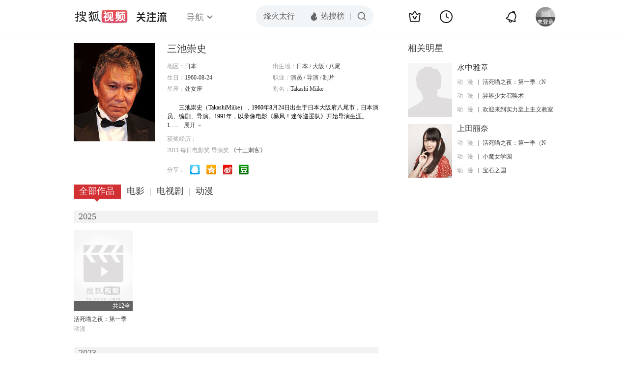

--- FILE ---
content_type: text/html;charset=UTF-8
request_url: https://tv.sohu.com/star/NTQ0MDFf5LiJ5rGg5bSH5Y+y.shtml
body_size: 18869
content:











 

  
 
 <!DOCTYPE html PUBLIC "-//W3C//DTD XHTML 1.0 Transitional//EN" "http://www.w3.org/TR/xhtml1/DTD/xhtml1-transitional.dtd">
 
 <html>
 <head>
 
    <title>三池崇史个人资料/图片/视频全集-搜狐视频</title>
	<meta http-equiv="Content-Type" content="text/html; charset=UTF-8">
	<meta http-equiv="pragma" content="no-cache">
	<meta http-equiv="cache-control" content="no-cache,must-revalidate">
	<meta http-equiv="expires" content="0">    
	<meta http-equiv="keywords" content="三池崇史个人资料/图片/视频全集,三池崇史的电影电视剧作品,三池崇史导演的电影电视剧作品,三池崇史的影视作品">
	<meta http-equiv="description" content="三池崇史，导演，演员等多重身份，1960年8月24日出生于日本大阪。曾就读于横滨广播电影学院。1991年，三池崇史拍摄了首部录像电影《暴风！迷你巡逻队》，随后几年里由拍摄了十多部根据黑帮小说和异类漫画改编的录">
	<!--<link rel="stylesheet" type="text/css" href="styles.css" />-->
	 <script type="text/javascript">
		 var category='261792516';
	 </script>
	 <script>
    var _iwt_UA="UA-sohu-123456";
    </script>
    <script type="text/javascript" src="//tv.sohu.com/upload/Trace/iwt-min.js"></script>
    <script type="text/javascript" src="//tv.sohu.com/upload/static/star/gbk.js "></script>

	<link type="text/css" rel="stylesheet" href="//css.tv.itc.cn/global/global201302.css" />


     <link type="text/css" rel="stylesheet" href="//css.tv.itc.cn/channel/v6/header.css" />
	 <link type="text/css" rel="stylesheet" href="//css.tv.itc.cn/search/search-star.css" />
<script src="//js.tv.itc.cn/kao.js"></script>
<script src="//js.tv.itc.cn/dict.js"></script>
<script src="//js.tv.itc.cn/gg.seed.js"></script>
<script src="//js.tv.itc.cn/base/core/j_1.7.2.js"></script>
<script src="//tv.sohu.com/upload/static/star/g.js"></script>
<script src="//js.tv.itc.cn/site/search/star/inc.js"></script>
<script src="//tv.sohu.com/frag/vrs_inc/phb_tv_week_10.js" charset="GBK"></script>
<script type="text/javascript">
kao('pingback', function () {
	pingbackBundle.initHref({
		customParam : {
			star : {
				url : '//click.hd.sohu.com.cn/x.gif',
				type : ['extends'],
				stype:['starpage'],
				col1:	function(config, el) {
					return el.getAttribute('pos') == null ? [''] : el.getAttribute('pos');
				},
				col2:	function(config, el) {
					return el.getAttribute('location') == null ? [''] : el.getAttribute('location');
				},
				col3:	function(config, el) {
					return el.getAttribute('starvv') == null ? [''] : el.getAttribute('starvv');
				},
				_ : 'stamp'
			},
				starss : {
				url : '//click.hd.sohu.com.cn/x.gif',
				type : ['star_page'],
				id: ['54401'],
				name: ['%E4%B8%89%E6%B1%A0%E5%B4%87%E5%8F%B2'],
				vid:	function(config, el) {
					return el.getAttribute('videoid') == null ? [''] : el.getAttribute('videoid');
				},
				aid:	function(config, el) {
					return el.getAttribute('albumid') == null ? [''] : el.getAttribute('albumid');
				},
				cid:	function(config, el) {
					return el.getAttribute('cid') == null ? [''] : el.getAttribute('cid');
				},
				loc : function(config, el) {
					return el.getAttribute('location') == null ? [''] : el.getAttribute('location');
				},
				site:	function(config, el) {
					return el.getAttribute('site') == null ? [''] : el.getAttribute('site');
				},
				suv : 'cookie-SUV',
				p : 'passport',
				y : 'cookie-YYID',
				f : 'cookie-fuid',
				_ : 'stamp'
			}

		}
	});
});

	function loadPing(){
		var tmp = new Image();
    	var timespam = new Date().getTime();
    	tmp.src = '//click.hd.sohu.com.cn/x.gif?type=star_page_load&id=54401&starname=%E4%B8%89%E6%B1%A0%E5%B4%87%E5%8F%B2&_=' + timespam;
    	tmp = timespam = null;
	};

loadPing();

var starId=54401;
getHeaderFrag();
function getHeaderFrag() {
    $.ajax({
        type:"GET",
        url:"/star/openkis/star/new1022Header",
        success:function(data){
            console.info(data);
            $('#hd_nav').html(data);
			kao( 'nav-v3-vrs' , function() {
				messagebus.publish('init.nav_2019', {
					isTvIndex: false,
					channelTxt: '全部'
				});
			});
        },
        error:function(data){
            console.log("Error: "+data);
        }
    });

}
</script>
</head>
<body>
<div class="hd-header hd-header-white kis-header-white" id="hd_nav"></div>
<style>
#hd-fBox2,.hd-mUpload{display:none;}
	.areaTop .hd-hotWord{
		overflow: hidden;
		width:312px;
	}
.hd-nav .item-on{color:#111}
.footSearch{display: none;}

</style>
<div class="wrapper"> 
 <!-- Start:content -->
<div class="area cfix" id="content">
	<!-- Start:left -->
	<div class="left">
		<!-- Start:mInfo -->
		<div class="mInfo cfix">
			<div class="colL">
				<img lazysrc="//photocdn.sohu.com/kistar/fengmian/54/54401/54401_ver_big.jpg" src="//css.tv.itc.cn/channel/v2/index-images/default_v.svg" width="165" height="200">
				
				</div>
			<div class="colR">
				<div class="cfix rowA">
					
					<h2> 三池崇史</h2>
					<a class="starimg" href="//fans.tv.sohu.com/pc/vstar/star_info.html?star_id=54401" target="_blank">
                    <img src="//css.tv.itc.cn/search/images/starenter.png">
                    </a>
				</div>
				<ul class="u2 cfix">
					<li>地区：<em>日本</em></li> 
					<li>出生地：<em>日本  /  大阪  /  八尾</em></li>
					<li>生日：<em>1960-08-24</em></li>
					
					<li>职业：<em>演员  /  导演  /  制片  </em></li>
					<li>星座：<em>处女座</em></li>
					<li style="width:auto;">别名：<em>Takashi Miike  </em></li>
				    
				</ul>
			     
			     	<p class="p intro short_intro2">
			     		&nbsp;&nbsp;&nbsp;&nbsp;&nbsp;&nbsp;&nbsp;&nbsp;三池崇史（TakashiMiike），1960年8月24日出生于日本大阪府八尾市，日本演员、编剧、导演。1991年，以录像电影《暴风！迷你巡逻队》开始导演生涯。1995年，三池崇史制作了首部影院原创作品《新宿黑社会》。1999年，凭借爱情片《切肤之爱》获得鹿特丹国际电影节的国际影评人联盟奖和荷兰影评人协会奖。2001年，拍摄动作悬疑片《杀手阿一》。2003年，凭借动作恐怖片《极道恐怖大剧场：牛头》获得西赫斯加泰罗尼亚国际奇幻电影节评委会特别奖。2004年，执导恐怖片《许愿者》和动作片《以藏》。2008年，执导科幻连续剧《手机搜查官7》。2010年，凭借战争历史片《十三刺客》获得第5届亚洲大奖导演奖提名。2014年，凭借惊悚片《诚如神之所说》获得第9届罗马国际电影节特别贡献奖。2015年，执导个人首部英语片《局外人》。
			     	</p>
			     
				<p class="zkai arw-tab" ><a href ="#">展开</a></p>
				
				 <h6>获奖经历：</h6>
				<div class="cfix awards">
					<ul class="u3">
					   
					   		<li>
					   
						2011&nbsp;每日电影奖&nbsp;导演奖<a href="//tv.sohu.com/item/NzM4MDk=.html" target="_blank"  pb-url="star$$starss" pos="star_info" location="star_info_others" starvv="star_workpage_vv"> 《十三刺客》 </a>
						</li>
					    
					</ul>
					
				</div> 
				
				<div class="share">
					<span>分享：</span><a title="" onclick="javascript:jump('mqq')" href="javascript:void(0)"><img width="21" height="21" alt="" src="//css.tv.itc.cn/search/images/qq.gif"></a>
            <a title="" onclick="javascript:jump('qq')" href="javascript:void(0)"><img width="20" height="21" alt="" src="//css.tv.itc.cn/search/images/qzone.gif"></a>
            <a title="" onclick="javascript:jump('weibosina')" href="javascript:void(0)"><img width="20" height="21" alt="" src="//css.tv.itc.cn/search/images/swb.gif"></a>
            <a title="" onclick="javascript:jump('douban')" href="javascript:void(0)"><img width="20" height="21" alt="" src="//css.tv.itc.cn/search/images/db.gif"></a>
				</div>
			</div>
			
		</div>
		<!-- End:mInfo -->
		<!-- Start:mod -->
		
		<!-- End:mod -->
		<!-- Start:mod -->
		
		<!-- End:mod -->
		<!-- Start:mod -->
		<div class="modE">
			<div class="mod-tit cfix">
				<div class="tabA">
					<ul class="cfix">
						 	
						    <li  class="on">全部作品<em></em></li>
							<li>电影<em></em></li>
						 	 <li> 电视剧<em></em></li>
						    	
						     
						 	 
						 <li>动漫<em></em></li>
						  	
 							
					</ul>
				</div>
			</div>
			<!-- 全部作品 -->
		
		 <div class="cont"> 
		 
		 <div class="year-data">
		 	<div class="mod-info"><strong>2025</strong></div>
				<div class="mod-con">
				
				 <ul class="list list-120 cfix">
				  
						<li>
								
							    <div class="pic"><a href="//tv.sohu.com/s2025/dhphsmzy1/" target="_blank" pb-url="star$$starss" pos="star_tab" location="star_tab_works" starvv="star_old_workpage_vv"  videoid="9752901" albumid="9962255" cid="115" site="sohu"><img lazysrc="//photocdn.tv.sohu.com/img/o_zoom,w_200,h_275/kis/fengmian/1356/1356326/1356326_ver_default_20250924114602.jpg" width="120" height="165" src="//css.tv.itc.cn/channel/v2/index-images/default_v.svg" onerror="javascript:this.src='//css.tv.itc.cn/search/star/images/default_pic1.jpg';"></a> <span class="maskBg"></span><span class="maskTx">共12全</span></div>
								<strong><a href="//tv.sohu.com/s2025/dhphsmzy1/" target="_blank" pb-url="star$$starss" pos="star_tab" location="star_tab_works" starvv="star_old_workpage_vv"  videoid="9752901" albumid="9962255" cid="115" site="sohu" title="活死喵之夜：第一季（NYAIGHT OF THE LIVING CAT: SEASON 01）">活死喵之夜：第一季（NYAIGHT OF THE LIVING CAT: SEASON 01）</a></strong>
							   	
							<p>动漫</p>
						</li>
						
					</ul>
					
				</div>
			</div>		
		 
		 <div class="year-data">
		 	<div class="mod-info"><strong>2023</strong></div>
				<div class="mod-con">
				
				 <ul class="list list-120 cfix">
				  
						<li>
								
							    <div class="pic"><a href="//tv.sohu.com/item/MTMxMzExMQ==.html" target="_blank" pb-url="star$$starss" pos="star_tab" location="star_tab_works" starvv="star_workpage_vv"  videoid="0" albumid="1313111" cid="100" site=""><img lazysrc="//photocdn.tv.sohu.com/img/o_zoom,w_200,h_275/kis/fengmian/1313111/20231107/tmp_1699326986429.jpg" width="120" height="165" src="//css.tv.itc.cn/channel/v2/index-images/default_v.svg" onerror="javascript:this.src='//css.tv.itc.cn/search/star/images/default_pic1.jpg';"></a> </div>
								<strong><a href="//tv.sohu.com/item/MTMxMzExMQ==.html" target="_blank" pb-url="star$$starss" pos="star_tab" location="star_tab_works" starvv="star_workpage_vv"  videoid="0" albumid="1313111" cid="100" site="" title="怪物樵夫">怪物樵夫</a></strong>
							   
							<p>电影</p>
						</li>
						
						<li>
								
							    <div class="pic"><a href="//tv.sohu.com/item/MTMxNzYxOQ==.html" target="_blank" pb-url="star$$starss" pos="star_tab" location="star_tab_works" starvv="star_workpage_vv"  videoid="0" albumid="1317619" cid="100" site=""><img lazysrc="//photocdn.tv.sohu.com/img/o_zoom,w_200,h_275/kis/fengmian/1317619/20240116/tmp_1705399008848.jpg" width="120" height="165" src="//css.tv.itc.cn/channel/v2/index-images/default_v.svg" onerror="javascript:this.src='//css.tv.itc.cn/search/star/images/default_pic1.jpg';"></a> </div>
								<strong><a href="//tv.sohu.com/item/MTMxNzYxOQ==.html" target="_blank" pb-url="star$$starss" pos="star_tab" location="star_tab_works" starvv="star_workpage_vv"  videoid="0" albumid="1317619" cid="100" site="" title="警部补大魔神">警部补大魔神</a></strong>
							   
							<p>电影</p>
						</li>
						
					</ul>
					
				</div>
			</div>		
		 
		 <div class="year-data">
		 	<div class="mod-info"><strong>2022</strong></div>
				<div class="mod-con">
				
				 <ul class="list list-120 cfix">
				  
						<li>
								
							    <div class="pic"><a href="//tv.sohu.com/item/MTI3NzAzMw==.html" target="_blank" pb-url="star$$starss" pos="star_tab" location="star_tab_works" starvv="star_workpage_vv"  videoid="0" albumid="1277033" cid="101" site=""><img lazysrc="//photocdn.tv.sohu.com/img/o_zoom,w_200,h_275/kis/fengmian/1277033/20220518/tmp_1652846946064.jpg" width="120" height="165" src="//css.tv.itc.cn/channel/v2/index-images/default_v.svg" onerror="javascript:this.src='//css.tv.itc.cn/search/star/images/default_pic1.jpg';"></a> </div>
								<strong><a href="//tv.sohu.com/item/MTI3NzAzMw==.html" target="_blank" pb-url="star$$starss" pos="star_tab" location="star_tab_works" starvv="star_workpage_vv"  videoid="0" albumid="1277033" cid="101" site="" title="CONNECT">CONNECT</a></strong>
							   
							<p>电视剧</p>
						</li>
						
						<li>
								
							    <div class="pic"><a href="//tv.sohu.com/item/MTI5MDI0NQ==.html" target="_blank" pb-url="star$$starss" pos="star_tab" location="star_tab_works" starvv="star_workpage_vv"  videoid="0" albumid="1290245" cid="101" site=""><img lazysrc="//photocdn.tv.sohu.com/img/o_zoom,w_200,h_275/kis/fengmian/1290245/20221212/tmp_1670820973274.jpg" width="120" height="165" src="//css.tv.itc.cn/channel/v2/index-images/default_v.svg" onerror="javascript:this.src='//css.tv.itc.cn/search/star/images/default_pic1.jpg';"></a> </div>
								<strong><a href="//tv.sohu.com/item/MTI5MDI0NQ==.html" target="_blank" pb-url="star$$starss" pos="star_tab" location="star_tab_works" starvv="star_workpage_vv"  videoid="0" albumid="1290245" cid="101" site="" title="命运连结">命运连结</a></strong>
							   
							<p>电视剧</p>
						</li>
						
					</ul>
					
				</div>
			</div>		
		 
		 <div class="year-data">
		 	<div class="mod-info"><strong>2021</strong></div>
				<div class="mod-con">
				
				 <ul class="list list-120 cfix">
				  
						<li>
								
							   	 <div class="pic"><a href="https://tv.sohu.com/mts/?key=%E6%8C%9A%E5%8F%8B%C3%97%E6%88%98%E5%A3%AB" target="_blank" pb-url="star$$starss" pos="star_tab" location="star_tab_works" starvv="star_search_vv"  videoid="0" albumid="1260550" cid="115" site=""><img lazysrc="//photocdn.tv.sohu.com/img/o_zoom,w_200,h_275/kis/fengmian/1260550/20210924/tmp_1632464556963.jpg" width="120" height="165" src="//css.tv.itc.cn/channel/v2/index-images/default_v.svg" onerror="javascript:this.src='//css.tv.itc.cn/search/star/images/default_pic1.jpg';"></a> </div>
								<strong><a href="https://tv.sohu.com/mts/?key=%E6%8C%9A%E5%8F%8B%C3%97%E6%88%98%E5%A3%AB" target="_blank" pb-url="star$$starss" pos="star_tab" location="star_tab_works" starvv="star_search_vv"  videoid="0" albumid="1260550" cid="115" site="" title="挚友×战士">挚友×战士</a></strong>
							   	
							<p>动漫</p>
						</li>
						
					</ul>
					
				</div>
			</div>		
		 
		 <div class="year-data">
		 	<div class="mod-info"><strong>2020</strong></div>
				<div class="mod-con">
				
				 <ul class="list list-120 cfix">
				  
						<li>
								
							    <div class="pic"><a href="//tv.sohu.com/item/MTI0OTk3NQ==.html" target="_blank" pb-url="star$$starss" pos="star_tab" location="star_tab_works" starvv="star_workpage_vv"  videoid="0" albumid="1249975" cid="100" site="qq"><img lazysrc="//photocdn.tv.sohu.com/img/o_zoom,w_200,h_275/kis/fengmian/1249975/20210325/tmp_1616651987633.jpg" width="120" height="165" src="//css.tv.itc.cn/channel/v2/index-images/default_v.svg" onerror="javascript:this.src='//css.tv.itc.cn/search/star/images/default_pic1.jpg';"></a> </div>
								<strong><a href="//tv.sohu.com/item/MTI0OTk3NQ==.html" target="_blank" pb-url="star$$starss" pos="star_tab" location="star_tab_works" starvv="star_workpage_vv"  videoid="0" albumid="1249975" cid="100" site="qq" title="奇迹拳手">奇迹拳手</a></strong>
							   
							<p>电影</p>
						</li>
						
						<li>
								
							   	 <div class="pic"><a href="https://tv.sohu.com/mts/?key=%E8%AD%A6%E5%AF%9F%C3%97%E6%88%98%E5%A3%AB+%E7%88%B1%E5%BF%83%E5%B7%A1%E6%8A%A4%EF%BC%81" target="_blank" pb-url="star$$starss" pos="star_tab" location="star_tab_works" starvv="star_search_vv"  videoid="0" albumid="1240145" cid="115" site="qq"><img lazysrc="//photocdn.tv.sohu.com/img/o_zoom,w_200,h_275/kis/fengmian/1240145/20200803/tmp_1596444743288.jpg" width="120" height="165" src="//css.tv.itc.cn/channel/v2/index-images/default_v.svg" onerror="javascript:this.src='//css.tv.itc.cn/search/star/images/default_pic1.jpg';"></a> </div>
								<strong><a href="https://tv.sohu.com/mts/?key=%E8%AD%A6%E5%AF%9F%C3%97%E6%88%98%E5%A3%AB+%E7%88%B1%E5%BF%83%E5%B7%A1%E6%8A%A4%EF%BC%81" target="_blank" pb-url="star$$starss" pos="star_tab" location="star_tab_works" starvv="star_search_vv"  videoid="0" albumid="1240145" cid="115" site="qq" title="警察×战士 爱心巡护！">警察×战士 爱心巡护！</a></strong>
							   	
							<p>动漫</p>
						</li>
						
					</ul>
					
				</div>
			</div>		
		 
		 <div class="year-data hide">
		 	<div class="mod-info"><strong>2019</strong></div>
				<div class="mod-con">
				
				 <ul class="list list-120 cfix">
				  
						<li>
								
							    <div class="pic"><a href="//tv.sohu.com/item/MTI1NDM3NA==.html" target="_blank" pb-url="star$$starss" pos="star_tab" location="star_tab_works" starvv="star_workpage_vv"  videoid="0" albumid="1254374" cid="100" site=""><img lazysrc="//photocdn.tv.sohu.com/img/o_zoom,w_200,h_275/kis/fengmian/1254374/20210617/tmp_1623900043067.jpg" width="120" height="165" src="//css.tv.itc.cn/channel/v2/index-images/default_v.svg" onerror="javascript:this.src='//css.tv.itc.cn/search/star/images/default_pic1.jpg';"></a> </div>
								<strong><a href="//tv.sohu.com/item/MTI1NDM3NA==.html" target="_blank" pb-url="star$$starss" pos="star_tab" location="star_tab_works" starvv="star_workpage_vv"  videoid="0" albumid="1254374" cid="100" site="" title="那个瞬间，我很想哭">那个瞬间，我很想哭</a></strong>
							   
							<p>电影</p>
						</li>
						
						<li>
								
							    <div class="pic"><a href="//tv.sohu.com/item/MTI1NjEwOQ==.html" target="_blank" pb-url="star$$starss" pos="star_tab" location="star_tab_works" starvv="star_workpage_vv"  videoid="0" albumid="1256109" cid="100" site=""><img lazysrc="//photocdn.tv.sohu.com/img/o_zoom,w_200,h_275/kis/fengmian/1256109/20210715/tmp_1626315046462.jpg" width="120" height="165" src="//css.tv.itc.cn/channel/v2/index-images/default_v.svg" onerror="javascript:this.src='//css.tv.itc.cn/search/star/images/default_pic1.jpg';"></a> </div>
								<strong><a href="//tv.sohu.com/item/MTI1NjEwOQ==.html" target="_blank" pb-url="star$$starss" pos="star_tab" location="star_tab_works" starvv="star_workpage_vv"  videoid="0" albumid="1256109" cid="100" site="" title="初恋">初恋</a></strong>
							   
							<p>电影</p>
						</li>
						
						<li>
								
							   	 <div class="pic"><a href="https://tv.sohu.com/mts/?key=%E7%A7%98%E5%AF%86%C3%97%E6%88%98%E5%A3%AB+%E5%B9%BB%E5%BD%B1%E7%94%9C%E5%BF%83%EF%BC%81" target="_blank" pb-url="star$$starss" pos="star_tab" location="star_tab_works" starvv="star_search_vv"  videoid="0" albumid="1289504" cid="115" site=""><img lazysrc="//photocdn.tv.sohu.com/img/o_zoom,w_200,h_275/kis/fengmian/1289504/20221201/tmp_1669867291585.jpg" width="120" height="165" src="//css.tv.itc.cn/channel/v2/index-images/default_v.svg" onerror="javascript:this.src='//css.tv.itc.cn/search/star/images/default_pic1.jpg';"></a> </div>
								<strong><a href="https://tv.sohu.com/mts/?key=%E7%A7%98%E5%AF%86%C3%97%E6%88%98%E5%A3%AB+%E5%B9%BB%E5%BD%B1%E7%94%9C%E5%BF%83%EF%BC%81" target="_blank" pb-url="star$$starss" pos="star_tab" location="star_tab_works" starvv="star_search_vv"  videoid="0" albumid="1289504" cid="115" site="" title="秘密×战士 幻影甜心！">秘密×战士 幻影甜心！</a></strong>
							   	
							<p>动漫</p>
						</li>
						
					</ul>
					
				</div>
			</div>		
		 
		 <div class="year-data hide">
		 	<div class="mod-info"><strong>2018</strong></div>
				<div class="mod-con">
				
				 <ul class="list list-120 cfix">
				  
						<li>
								
							    <div class="pic"><a href="//tv.sohu.com/item/MTIxNTY0MA==.html" target="_blank" pb-url="star$$starss" pos="star_tab" location="star_tab_works" starvv="star_workpage_vv"  videoid="0" albumid="1215640" cid="100" site="migu"><img lazysrc="//photocdn.tv.sohu.com/img/kis/fengmian/1215/1215640/1215640_ver_big_20190425135241.jpg" width="120" height="165" src="//css.tv.itc.cn/channel/v2/index-images/default_v.svg" onerror="javascript:this.src='//css.tv.itc.cn/search/star/images/default_pic1.jpg';"></a> </div>
								<strong><a href="//tv.sohu.com/item/MTIxNTY0MA==.html" target="_blank" pb-url="star$$starss" pos="star_tab" location="star_tab_works" starvv="star_workpage_vv"  videoid="0" albumid="1215640" cid="100" site="migu" title="拉普拉斯的魔女（日语版）">拉普拉斯的魔女（日语版）</a></strong>
							   
							<p>电影</p>
						</li>
						
						<li>
								
							    <div class="pic"><a href="//tv.sohu.com/item/MTM0NTM5NQ==.html" target="_blank" pb-url="star$$starss" pos="star_tab" location="star_tab_works" starvv="star_workpage_vv"  videoid="0" albumid="1345395" cid="100" site=""><img lazysrc="//photocdn.tv.sohu.com/img/o_zoom,w_200,h_275/kis/fengmian/1345395/20241223/tmp_1734934019969.jpg" width="120" height="165" src="//css.tv.itc.cn/channel/v2/index-images/default_v.svg" onerror="javascript:this.src='//css.tv.itc.cn/search/star/images/default_pic1.jpg';"></a> </div>
								<strong><a href="//tv.sohu.com/item/MTM0NTM5NQ==.html" target="_blank" pb-url="star$$starss" pos="star_tab" location="star_tab_works" starvv="star_workpage_vv"  videoid="0" albumid="1345395" cid="100" site="" title="拉普拉斯的魔女（普通话版）">拉普拉斯的魔女（普通话版）</a></strong>
							   
							<p>电影</p>
						</li>
						
						<li>
								
							   	 <div class="pic"><a href="https://tv.sohu.com/mts/?key=%E9%AD%94%E6%B3%95%C3%97%E6%88%98%E5%A3%AB%EF%BC%9A+%E9%AD%94%E5%8A%9B%E7%BA%AF%E5%BF%83%EF%BC%81" target="_blank" pb-url="star$$starss" pos="star_tab" location="star_tab_works" starvv="star_search_vv"  videoid="0" albumid="1217368" cid="115" site="qq"><img lazysrc="//photocdn.tv.sohu.com/img/kis/fengmian/1217/1217368/1217368_ver_big_20180702173510.jpg" width="120" height="165" src="//css.tv.itc.cn/channel/v2/index-images/default_v.svg" onerror="javascript:this.src='//css.tv.itc.cn/search/star/images/default_pic1.jpg';"></a> </div>
								<strong><a href="https://tv.sohu.com/mts/?key=%E9%AD%94%E6%B3%95%C3%97%E6%88%98%E5%A3%AB%EF%BC%9A+%E9%AD%94%E5%8A%9B%E7%BA%AF%E5%BF%83%EF%BC%81" target="_blank" pb-url="star$$starss" pos="star_tab" location="star_tab_works" starvv="star_search_vv"  videoid="0" albumid="1217368" cid="115" site="qq" title="魔法×战士： 魔力纯心！">魔法×战士： 魔力纯心！</a></strong>
							   	
							<p>动漫</p>
						</li>
						
					</ul>
					
				</div>
			</div>		
		 
		 <div class="year-data hide">
		 	<div class="mod-info"><strong>2017</strong></div>
				<div class="mod-con">
				
				 <ul class="list list-120 cfix">
				  
						<li>
								
							    <div class="pic"><a href="//tv.sohu.com/item/MTIxMDI5Nw==.html" target="_blank" pb-url="star$$starss" pos="star_tab" location="star_tab_works" starvv="star_workpage_vv"  videoid="0" albumid="1210297" cid="100" site=""><img lazysrc="//photocdn.tv.sohu.com/img/kis/fengmian/1210/1210297/1210297_ver_big_20190425154706.jpg" width="120" height="165" src="//css.tv.itc.cn/channel/v2/index-images/default_v.svg" onerror="javascript:this.src='//css.tv.itc.cn/search/star/images/default_pic1.jpg';"></a> </div>
								<strong><a href="//tv.sohu.com/item/MTIxMDI5Nw==.html" target="_blank" pb-url="star$$starss" pos="star_tab" location="star_tab_works" starvv="star_workpage_vv"  videoid="0" albumid="1210297" cid="100" site="" title="无限之住人">无限之住人</a></strong>
							   
							<p>电影</p>
						</li>
						
						<li>
								
							    <div class="pic"><a href="//tv.sohu.com/item/MTI1Njk5OQ==.html" target="_blank" pb-url="star$$starss" pos="star_tab" location="star_tab_works" starvv="star_workpage_vv"  videoid="0" albumid="1256999" cid="100" site=""><img lazysrc="//photocdn.tv.sohu.com/img/o_zoom,w_200,h_275/kis/fengmian/1256999/20210730/tmp_1627613411762.jpg" width="120" height="165" src="//css.tv.itc.cn/channel/v2/index-images/default_v.svg" onerror="javascript:this.src='//css.tv.itc.cn/search/star/images/default_pic1.jpg';"></a> </div>
								<strong><a href="//tv.sohu.com/item/MTI1Njk5OQ==.html" target="_blank" pb-url="star$$starss" pos="star_tab" location="star_tab_works" starvv="star_workpage_vv"  videoid="0" albumid="1256999" cid="100" site="" title="JOJO的奇妙冒险：不灭钻石第一章">JOJO的奇妙冒险：不灭钻石第一章</a></strong>
							   
							<p>电影</p>
						</li>
						
					</ul>
					
				</div>
			</div>		
		 
		 <div class="year-data hide">
		 	<div class="mod-info"><strong>2016</strong></div>
				<div class="mod-con">
				
				 <ul class="list list-120 cfix">
				  
						<li>
								
							    <div class="pic"><a href="//tv.sohu.com/item/MTIwMjUxMw==.html" target="_blank" pb-url="star$$starss" pos="star_tab" location="star_tab_works" starvv="star_workpage_vv"  videoid="0" albumid="1202513" cid="100" site="qq"><img lazysrc="//photocdn.tv.sohu.com/img/kis/fengmian/1202/1202513/1202513_ver_big_20190426154433.jpg" width="120" height="165" src="//css.tv.itc.cn/channel/v2/index-images/default_v.svg" onerror="javascript:this.src='//css.tv.itc.cn/search/star/images/default_pic1.jpg';"></a> </div>
								<strong><a href="//tv.sohu.com/item/MTIwMjUxMw==.html" target="_blank" pb-url="star$$starss" pos="star_tab" location="star_tab_works" starvv="star_workpage_vv"  videoid="0" albumid="1202513" cid="100" site="qq" title="火星异种">火星异种</a></strong>
							   
							<p>电影</p>
						</li>
						
						<li>
								
							    <div class="pic"><a href="//tv.sohu.com/item/MTI2NjIxNg==.html" target="_blank" pb-url="star$$starss" pos="star_tab" location="star_tab_works" starvv="star_workpage_vv"  videoid="0" albumid="1266216" cid="100" site=""><img lazysrc="//photocdn.tv.sohu.com/img/o_zoom,w_200,h_275/kis/fengmian/1266216/20211208/tmp_1638945490550.jpg" width="120" height="165" src="//css.tv.itc.cn/channel/v2/index-images/default_v.svg" onerror="javascript:this.src='//css.tv.itc.cn/search/star/images/default_pic1.jpg';"></a> </div>
								<strong><a href="//tv.sohu.com/item/MTI2NjIxNg==.html" target="_blank" pb-url="star$$starss" pos="star_tab" location="star_tab_works" starvv="star_workpage_vv"  videoid="0" albumid="1266216" cid="100" site="" title="鼹鼠之歌2：香港狂骚曲">鼹鼠之歌2：香港狂骚曲</a></strong>
							   
							<p>电影</p>
						</li>
						
					</ul>
					
				</div>
			</div>		
		 
		 <div class="year-data hide">
		 	<div class="mod-info"><strong>2015</strong></div>
				<div class="mod-con">
				
				 <ul class="list list-120 cfix">
				  
						<li>
								
							    <div class="pic"><a href="//tv.sohu.com/item/MTIyOTU3OA==.html" target="_blank" pb-url="star$$starss" pos="star_tab" location="star_tab_works" starvv="star_workpage_vv"  videoid="0" albumid="1229578" cid="100" site=""><img lazysrc="//photocdn.tv.sohu.com/img/kis/fengmian/1229/1229578/1229578_ver_big_20191024111510.jpg" width="120" height="165" src="//css.tv.itc.cn/channel/v2/index-images/default_v.svg" onerror="javascript:this.src='//css.tv.itc.cn/search/star/images/default_pic1.jpg';"></a> </div>
								<strong><a href="//tv.sohu.com/item/MTIyOTU3OA==.html" target="_blank" pb-url="star$$starss" pos="star_tab" location="star_tab_works" starvv="star_workpage_vv"  videoid="0" albumid="1229578" cid="100" site="" title="迎风而立的狮子">迎风而立的狮子</a></strong>
							   
							<p>电影</p>
						</li>
						
						<li>
								
							    <div class="pic"><a href="//tv.sohu.com/item/MTIzOTYxMQ==.html" target="_blank" pb-url="star$$starss" pos="star_tab" location="star_tab_works" starvv="star_workpage_vv"  videoid="0" albumid="1239611" cid="100" site=""><img lazysrc="//photocdn.tv.sohu.com/img/o_zoom,w_200,h_275/kis/fengmian/1239611/20200721/tmp_1595305199835.jpg" width="120" height="165" src="//css.tv.itc.cn/channel/v2/index-images/default_v.svg" onerror="javascript:this.src='//css.tv.itc.cn/search/star/images/default_pic1.jpg';"></a> </div>
								<strong><a href="//tv.sohu.com/item/MTIzOTYxMQ==.html" target="_blank" pb-url="star$$starss" pos="star_tab" location="star_tab_works" starvv="star_workpage_vv"  videoid="0" albumid="1239611" cid="100" site="" title="极道大战争">极道大战争</a></strong>
							   
							<p>电影</p>
						</li>
						
					</ul>
					
				</div>
			</div>		
		 
		 <div class="year-data hide">
		 	<div class="mod-info"><strong>2014</strong></div>
				<div class="mod-con">
				
				 <ul class="list list-120 cfix">
				  
						<li>
								
							    <div class="pic"><a href="//tv.sohu.com/item/MTE3MzU5Mg==.html" target="_blank" pb-url="star$$starss" pos="star_tab" location="star_tab_works" starvv="star_workpage_vv"  videoid="0" albumid="1173592" cid="100" site=""><img lazysrc="//photocdn.tv.sohu.com/img/kis/fengmian/1173/1173592/1173592_ver_big_20190617143530.jpg" width="120" height="165" src="//css.tv.itc.cn/channel/v2/index-images/default_v.svg" onerror="javascript:this.src='//css.tv.itc.cn/search/star/images/default_pic1.jpg';"></a> </div>
								<strong><a href="//tv.sohu.com/item/MTE3MzU5Mg==.html" target="_blank" pb-url="star$$starss" pos="star_tab" location="star_tab_works" starvv="star_workpage_vv"  videoid="0" albumid="1173592" cid="100" site="" title="鼹鼠之歌">鼹鼠之歌</a></strong>
							   
							<p>电影</p>
						</li>
						
						<li>
								
							    <div class="pic"><a href="//tv.sohu.com/item/MTE5NjkxOQ==.html" target="_blank" pb-url="star$$starss" pos="star_tab" location="star_tab_works" starvv="star_workpage_vv"  videoid="0" albumid="1196919" cid="100" site=""><img lazysrc="//photocdn.sohu.com/kis/fengmian/1196/1196919/1196919_ver_big.jpg" width="120" height="165" src="//css.tv.itc.cn/channel/v2/index-images/default_v.svg" onerror="javascript:this.src='//css.tv.itc.cn/search/star/images/default_pic1.jpg';"></a> </div>
								<strong><a href="//tv.sohu.com/item/MTE5NjkxOQ==.html" target="_blank" pb-url="star$$starss" pos="star_tab" location="star_tab_works" starvv="star_workpage_vv"  videoid="0" albumid="1196919" cid="100" site="" title="要听神明的话">要听神明的话</a></strong>
							   
							<p>电影</p>
						</li>
						
						<li>
								
							    <div class="pic"><a href="//tv.sohu.com/item/MTE5OTk0MQ==.html" target="_blank" pb-url="star$$starss" pos="star_tab" location="star_tab_works" starvv="star_workpage_vv"  videoid="0" albumid="1199941" cid="100" site="youku"><img lazysrc="//photocdn.tv.sohu.com/img/kis/fengmian/1199/1199941/1199941_ver_big_20190426111708.jpg" width="120" height="165" src="//css.tv.itc.cn/channel/v2/index-images/default_v.svg" onerror="javascript:this.src='//css.tv.itc.cn/search/star/images/default_pic1.jpg';"></a> </div>
								<strong><a href="//tv.sohu.com/item/MTE5OTk0MQ==.html" target="_blank" pb-url="star$$starss" pos="star_tab" location="star_tab_works" starvv="star_workpage_vv"  videoid="0" albumid="1199941" cid="100" site="youku" title="真四谷怪谈">真四谷怪谈</a></strong>
							   
							<p>电影</p>
						</li>
						
					</ul>
					
				</div>
			</div>		
		 
		 <div class="year-data hide">
		 	<div class="mod-info"><strong>2013</strong></div>
				<div class="mod-con">
				
				 <ul class="list list-120 cfix">
				  
						<li>
								
							    <div class="pic"><a href="//tv.sohu.com/item/MjE4NTc1.html" target="_blank" pb-url="star$$starss" pos="star_tab" location="star_tab_works" starvv="star_workpage_vv"  videoid="0" albumid="218575" cid="100" site=""><img lazysrc="//photocdn.sohu.com/kis/fengmian/218/218575/218575_ver_big.jpg" width="120" height="165" src="//css.tv.itc.cn/channel/v2/index-images/default_v.svg" onerror="javascript:this.src='//css.tv.itc.cn/search/star/images/default_pic1.jpg';"></a> </div>
								<strong><a href="//tv.sohu.com/item/MjE4NTc1.html" target="_blank" pb-url="star$$starss" pos="star_tab" location="star_tab_works" starvv="star_workpage_vv"  videoid="0" albumid="218575" cid="100" site="" title="稻草之盾">稻草之盾</a></strong>
							   
							<p>电影</p>
						</li>
						
						<li>
								
							    <div class="pic"><a href="//tv.sohu.com/item/MTE3NzA1OQ==.html" target="_blank" pb-url="star$$starss" pos="star_tab" location="star_tab_works" starvv="star_workpage_vv"  videoid="0" albumid="1177059" cid="101" site=""><img lazysrc="//photocdn.sohu.com/kis/fengmian/1177/1177059/1177059_ver_big.jpg" width="120" height="165" src="//css.tv.itc.cn/channel/v2/index-images/default_v.svg" onerror="javascript:this.src='//css.tv.itc.cn/search/star/images/default_pic1.jpg';"></a> </div>
								<strong><a href="//tv.sohu.com/item/MTE3NzA1OQ==.html" target="_blank" pb-url="star$$starss" pos="star_tab" location="star_tab_works" starvv="star_workpage_vv"  videoid="0" albumid="1177059" cid="101" site="" title="彼岸岛">彼岸岛</a></strong>
							   
							<p>电视剧</p>
						</li>
						
					</ul>
					
				</div>
			</div>		
		 
		 <div class="year-data hide">
		 	<div class="mod-info"><strong>2012</strong></div>
				<div class="mod-con">
				
				 <ul class="list list-120 cfix">
				  
						<li>
								
							    <div class="pic"><a href="//tv.sohu.com/item/MTk0MTQ3.html" target="_blank" pb-url="star$$starss" pos="star_tab" location="star_tab_works" starvv="star_workpage_vv"  videoid="0" albumid="194147" cid="100" site=""><img lazysrc="//photocdn.sohu.com/kis/fengmian/194/194147/194147_ver_big.jpg" width="120" height="165" src="//css.tv.itc.cn/channel/v2/index-images/default_v.svg" onerror="javascript:this.src='//css.tv.itc.cn/search/star/images/default_pic1.jpg';"></a> </div>
								<strong><a href="//tv.sohu.com/item/MTk0MTQ3.html" target="_blank" pb-url="star$$starss" pos="star_tab" location="star_tab_works" starvv="star_workpage_vv"  videoid="0" albumid="194147" cid="100" site="" title="逆转裁判">逆转裁判</a></strong>
							   
							<p>电影</p>
						</li>
						
						<li>
								
							    <div class="pic"><a href="//tv.sohu.com/item/MTk2MTE2.html" target="_blank" pb-url="star$$starss" pos="star_tab" location="star_tab_works" starvv="star_workpage_vv"  videoid="0" albumid="196116" cid="100" site=""><img lazysrc="//photocdn.sohu.com/kis/fengmian/196/196116/196116_ver_big.jpg" width="120" height="165" src="//css.tv.itc.cn/channel/v2/index-images/default_v.svg" onerror="javascript:this.src='//css.tv.itc.cn/search/star/images/default_pic1.jpg';"></a> </div>
								<strong><a href="//tv.sohu.com/item/MTk2MTE2.html" target="_blank" pb-url="star$$starss" pos="star_tab" location="star_tab_works" starvv="star_workpage_vv"  videoid="0" albumid="196116" cid="100" site="" title="爱与诚">爱与诚</a></strong>
							   
							<p>电影</p>
						</li>
						
						<li>
								
							    <div class="pic"><a href="//tv.sohu.com/item/MjA2MTk4.html" target="_blank" pb-url="star$$starss" pos="star_tab" location="star_tab_works" starvv="star_workpage_vv"  videoid="0" albumid="206198" cid="100" site=""><img lazysrc="//photocdn.sohu.com/kis/fengmian/206/206198/206198_ver_big.jpg" width="120" height="165" src="//css.tv.itc.cn/channel/v2/index-images/default_v.svg" onerror="javascript:this.src='//css.tv.itc.cn/search/star/images/default_pic1.jpg';"></a> </div>
								<strong><a href="//tv.sohu.com/item/MjA2MTk4.html" target="_blank" pb-url="star$$starss" pos="star_tab" location="star_tab_works" starvv="star_workpage_vv"  videoid="0" albumid="206198" cid="100" site="" title="恶之教典">恶之教典</a></strong>
							   
							<p>电影</p>
						</li>
						
					</ul>
					
				</div>
			</div>		
		 
		 <div class="year-data hide">
		 	<div class="mod-info"><strong>2011</strong></div>
				<div class="mod-con">
				
				 <ul class="list list-120 cfix">
				  
						<li>
								
							    <div class="pic"><a href="//tv.sohu.com/item/OTMyNTQ=.html" target="_blank" pb-url="star$$starss" pos="star_tab" location="star_tab_works" starvv="star_workpage_vv"  videoid="0" albumid="93254" cid="100" site="qq"><img lazysrc="//photocdn.sohu.com/kis/fengmian/93/93254/93254_ver_big.jpg" width="120" height="165" src="//css.tv.itc.cn/channel/v2/index-images/default_v.svg" onerror="javascript:this.src='//css.tv.itc.cn/search/star/images/default_pic1.jpg';"></a> </div>
								<strong><a href="//tv.sohu.com/item/OTMyNTQ=.html" target="_blank" pb-url="star$$starss" pos="star_tab" location="star_tab_works" starvv="star_workpage_vv"  videoid="0" albumid="93254" cid="100" site="qq" title="忍者乱太郎">忍者乱太郎</a></strong>
							   
							<p>电影</p>
						</li>
						
						<li>
								
							    <div class="pic"><a href="//tv.sohu.com/item/MTg0OTQ4.html" target="_blank" pb-url="star$$starss" pos="star_tab" location="star_tab_works" starvv="star_workpage_vv"  videoid="0" albumid="184948" cid="100" site=""><img lazysrc="//photocdn.sohu.com/kis/fengmian/184/184948/184948_ver_big.jpg" width="120" height="165" src="//css.tv.itc.cn/channel/v2/index-images/default_v.svg" onerror="javascript:this.src='//css.tv.itc.cn/search/star/images/default_pic1.jpg';"></a> </div>
								<strong><a href="//tv.sohu.com/item/MTg0OTQ4.html" target="_blank" pb-url="star$$starss" pos="star_tab" location="star_tab_works" starvv="star_workpage_vv"  videoid="0" albumid="184948" cid="100" site="" title="一命">一命</a></strong>
							   
							<p>电影</p>
						</li>
						
						<li>
								
							    <div class="pic"><a href="//tv.sohu.com/item/MjI1MjY4.html" target="_blank" pb-url="star$$starss" pos="star_tab" location="star_tab_works" starvv="star_workpage_vv"  videoid="0" albumid="225268" cid="100" site=""><img lazysrc="//photocdn.sohu.com/kis/fengmian/225/225268/225268_ver_big.jpg" width="120" height="165" src="//css.tv.itc.cn/channel/v2/index-images/default_v.svg" onerror="javascript:this.src='//css.tv.itc.cn/search/star/images/default_pic1.jpg';"></a> </div>
								<strong><a href="//tv.sohu.com/item/MjI1MjY4.html" target="_blank" pb-url="star$$starss" pos="star_tab" location="star_tab_works" starvv="star_workpage_vv"  videoid="0" albumid="225268" cid="100" site="" title="搜狐电影重口味视频集锦">搜狐电影重口味视频集锦</a></strong>
							   
							<p>电影</p>
						</li>
						
						<li>
								
							    <div class="pic"><a href="//tv.sohu.com/item/MTA0OTQ0Mw==.html" target="_blank" pb-url="star$$starss" pos="star_tab" location="star_tab_works" starvv="star_workpage_vv"  videoid="0" albumid="1049443" cid="101" site=""><img lazysrc="//photocdn.sohu.com/kis/fengmian/1049/1049443/1049443_ver_big.jpg" width="120" height="165" src="//css.tv.itc.cn/channel/v2/index-images/default_v.svg" onerror="javascript:this.src='//css.tv.itc.cn/search/star/images/default_pic1.jpg';"></a> </div>
								<strong><a href="//tv.sohu.com/item/MTA0OTQ0Mw==.html" target="_blank" pb-url="star$$starss" pos="star_tab" location="star_tab_works" starvv="star_workpage_vv"  videoid="0" albumid="1049443" cid="101" site="" title="QP">QP</a></strong>
							   
							<p>电视剧</p>
						</li>
						
					</ul>
					
				</div>
			</div>		
		 
		 <div class="year-data hide">
		 	<div class="mod-info"><strong>2010</strong></div>
				<div class="mod-con">
				
				 <ul class="list list-120 cfix">
				  
						<li>
								
							    <div class="pic"><a href="//tv.sohu.com/item/NzM4MDk=.html" target="_blank" pb-url="star$$starss" pos="star_tab" location="star_tab_works" starvv="star_workpage_vv"  videoid="0" albumid="73809" cid="100" site=""><img lazysrc="//photocdn.sohu.com/kis/fengmian/73/73809/73809_ver_big.jpg" width="120" height="165" src="//css.tv.itc.cn/channel/v2/index-images/default_v.svg" onerror="javascript:this.src='//css.tv.itc.cn/search/star/images/default_pic1.jpg';"></a> </div>
								<strong><a href="//tv.sohu.com/item/NzM4MDk=.html" target="_blank" pb-url="star$$starss" pos="star_tab" location="star_tab_works" starvv="star_workpage_vv"  videoid="0" albumid="73809" cid="100" site="" title="十三刺客">十三刺客</a></strong>
							   
							<p>电影</p>
						</li>
						
						<li>
								
							    <div class="pic"><a href="//tv.sohu.com/item/MTE3MjEwOA==.html" target="_blank" pb-url="star$$starss" pos="star_tab" location="star_tab_works" starvv="star_workpage_vv"  videoid="0" albumid="1172108" cid="100" site=""><img lazysrc="//photocdn.tv.sohu.com/img/kis/fengmian/1172/1172108/1172108_ver_big_20190617183147.jpg" width="120" height="165" src="//css.tv.itc.cn/channel/v2/index-images/default_v.svg" onerror="javascript:this.src='//css.tv.itc.cn/search/star/images/default_pic1.jpg';"></a> </div>
								<strong><a href="//tv.sohu.com/item/MTE3MjEwOA==.html" target="_blank" pb-url="star$$starss" pos="star_tab" location="star_tab_works" starvv="star_workpage_vv"  videoid="0" albumid="1172108" cid="100" site="" title="斑马人2：斑马城的反攻">斑马人2：斑马城的反攻</a></strong>
							   
							<p>电影</p>
						</li>
						
					</ul>
					
				</div>
			</div>		
		 
		 <div class="year-data hide">
		 	<div class="mod-info"><strong>2009</strong></div>
				<div class="mod-con">
				
				 <ul class="list list-120 cfix">
				  
						<li>
								
							    <div class="pic"><a href="//tv.sohu.com/item/NTI0Mzc=.html" target="_blank" pb-url="star$$starss" pos="star_tab" location="star_tab_works" starvv="star_workpage_vv"  videoid="0" albumid="52437" cid="100" site=""><img lazysrc="//photocdn.sohu.com/kis/fengmian/52/52437/52437_ver_big.jpg" width="120" height="165" src="//css.tv.itc.cn/channel/v2/index-images/default_v.svg" onerror="javascript:this.src='//css.tv.itc.cn/search/star/images/default_pic1.jpg';"></a> </div>
								<strong><a href="//tv.sohu.com/item/NTI0Mzc=.html" target="_blank" pb-url="star$$starss" pos="star_tab" location="star_tab_works" starvv="star_workpage_vv"  videoid="0" albumid="52437" cid="100" site="" title="热血高校2">热血高校2</a></strong>
							   
							<p>电影</p>
						</li>
						
						<li>
								
							    <div class="pic"><a href="//tv.sohu.com/item/MTEyMzgzNg==.html" target="_blank" pb-url="star$$starss" pos="star_tab" location="star_tab_works" starvv="star_workpage_vv"  videoid="0" albumid="1123836" cid="100" site=""><img lazysrc="//photocdn.tv.sohu.com/img/kis/fengmian/1123/1123836/1123836_ver_big_20190618103843.jpg" width="120" height="165" src="//css.tv.itc.cn/channel/v2/index-images/default_v.svg" onerror="javascript:this.src='//css.tv.itc.cn/search/star/images/default_pic1.jpg';"></a> </div>
								<strong><a href="//tv.sohu.com/item/MTEyMzgzNg==.html" target="_blank" pb-url="star$$starss" pos="star_tab" location="star_tab_works" starvv="star_workpage_vv"  videoid="0" albumid="1123836" cid="100" site="" title="小双侠">小双侠</a></strong>
							   
							<p>电影</p>
						</li>
						
					</ul>
					
				</div>
			</div>		
		 
		 <div class="year-data hide">
		 	<div class="mod-info"><strong>2008</strong></div>
				<div class="mod-con">
				
				 <ul class="list list-120 cfix">
				  
						<li>
								
							    <div class="pic"><a href="//tv.sohu.com/item/MTE2ODQyNA==.html" target="_blank" pb-url="star$$starss" pos="star_tab" location="star_tab_works" starvv="star_workpage_vv"  videoid="0" albumid="1168424" cid="100" site=""><img lazysrc="//photocdn.tv.sohu.com/img/kis/fengmian/1168/1168424/1168424_ver_big_20190618102328.jpg" width="120" height="165" src="//css.tv.itc.cn/channel/v2/index-images/default_v.svg" onerror="javascript:this.src='//css.tv.itc.cn/search/star/images/default_pic1.jpg';"></a> </div>
								<strong><a href="//tv.sohu.com/item/MTE2ODQyNA==.html" target="_blank" pb-url="star$$starss" pos="star_tab" location="star_tab_works" starvv="star_workpage_vv"  videoid="0" albumid="1168424" cid="100" site="" title="神之谜">神之谜</a></strong>
							   
							<p>电影</p>
						</li>
						
						<li>
								
							    <div class="pic"><a href="//tv.sohu.com/item/MTEwMzQzNA==.html" target="_blank" pb-url="star$$starss" pos="star_tab" location="star_tab_works" starvv="star_workpage_vv"  videoid="0" albumid="1103434" cid="101" site=""><img lazysrc="//photocdn.sohu.com/kis/fengmian/1103/1103434/1103434_ver_big.jpg" width="120" height="165" src="//css.tv.itc.cn/channel/v2/index-images/default_v.svg" onerror="javascript:this.src='//css.tv.itc.cn/search/star/images/default_pic1.jpg';"></a> </div>
								<strong><a href="//tv.sohu.com/item/MTEwMzQzNA==.html" target="_blank" pb-url="star$$starss" pos="star_tab" location="star_tab_works" starvv="star_workpage_vv"  videoid="0" albumid="1103434" cid="101" site="" title="手机搜查官 第七部">手机搜查官 第七部</a></strong>
							   
							<p>电视剧</p>
						</li>
						
					</ul>
					
				</div>
			</div>		
		 
		 <div class="year-data hide">
		 	<div class="mod-info"><strong>2007</strong></div>
				<div class="mod-con">
				
				 <ul class="list list-120 cfix">
				  
						<li>
								
							    <div class="pic"><a href="//tv.sohu.com/item/MzM1MzY=.html" target="_blank" pb-url="star$$starss" pos="star_tab" location="star_tab_works" starvv="star_workpage_vv"  videoid="0" albumid="33536" cid="100" site=""><img lazysrc="//photocdn.sohu.com/kis/fengmian/33/33536/33536_ver_big.jpg" width="120" height="165" src="//css.tv.itc.cn/channel/v2/index-images/default_v.svg" onerror="javascript:this.src='//css.tv.itc.cn/search/star/images/default_pic1.jpg';"></a> </div>
								<strong><a href="//tv.sohu.com/item/MzM1MzY=.html" target="_blank" pb-url="star$$starss" pos="star_tab" location="star_tab_works" starvv="star_workpage_vv"  videoid="0" albumid="33536" cid="100" site="" title="热血高校">热血高校</a></strong>
							   
							<p>电影</p>
						</li>
						
						<li>
								
							    <div class="pic"><a href="//tv.sohu.com/item/MTE3MDk0Mg==.html" target="_blank" pb-url="star$$starss" pos="star_tab" location="star_tab_works" starvv="star_workpage_vv"  videoid="0" albumid="1170942" cid="100" site=""><img lazysrc="//photocdn.sohu.com/kis/fengmian/1170/1170942/1170942_ver_big.jpg" width="120" height="165" src="//css.tv.itc.cn/channel/v2/index-images/default_v.svg" onerror="javascript:this.src='//css.tv.itc.cn/search/star/images/default_pic1.jpg';"></a> </div>
								<strong><a href="//tv.sohu.com/item/MTE3MDk0Mg==.html" target="_blank" pb-url="star$$starss" pos="star_tab" location="star_tab_works" starvv="star_workpage_vv"  videoid="0" albumid="1170942" cid="100" site="" title="如龙">如龙</a></strong>
							   
							<p>电影</p>
						</li>
						
						<li>
								
							    <div class="pic"><a href="//tv.sohu.com/item/MTE3MjA2NQ==.html" target="_blank" pb-url="star$$starss" pos="star_tab" location="star_tab_works" starvv="star_workpage_vv"  videoid="0" albumid="1172065" cid="100" site=""><img lazysrc="//photocdn.tv.sohu.com/img/kis/fengmian/1172/1172065/1172065_ver_big_20190618091105.jpg" width="120" height="165" src="//css.tv.itc.cn/channel/v2/index-images/default_v.svg" onerror="javascript:this.src='//css.tv.itc.cn/search/star/images/default_pic1.jpg';"></a> </div>
								<strong><a href="//tv.sohu.com/item/MTE3MjA2NQ==.html" target="_blank" pb-url="star$$starss" pos="star_tab" location="star_tab_works" starvv="star_workpage_vv"  videoid="0" albumid="1172065" cid="100" site="" title="寿喜烧西部片">寿喜烧西部片</a></strong>
							   
							<p>电影</p>
						</li>
						
						<li>
								
							    <div class="pic"><a href="//tv.sohu.com/item/MTE3MjYxNg==.html" target="_blank" pb-url="star$$starss" pos="star_tab" location="star_tab_works" starvv="star_workpage_vv"  videoid="0" albumid="1172616" cid="100" site=""><img lazysrc="//photocdn.tv.sohu.com/img/kis/fengmian/1172/1172616/1172616_ver_big_20190428102857.jpg" width="120" height="165" src="//css.tv.itc.cn/channel/v2/index-images/default_v.svg" onerror="javascript:this.src='//css.tv.itc.cn/search/star/images/default_pic1.jpg';"></a> </div>
								<strong><a href="//tv.sohu.com/item/MTE3MjYxNg==.html" target="_blank" pb-url="star$$starss" pos="star_tab" location="star_tab_works" starvv="star_workpage_vv"  videoid="0" albumid="1172616" cid="100" site="" title="侦探物语">侦探物语</a></strong>
							   
							<p>电影</p>
						</li>
						
					</ul>
					
				</div>
			</div>		
		 
		 <div class="year-data hide">
		 	<div class="mod-info"><strong>2006</strong></div>
				<div class="mod-con">
				
				 <ul class="list list-120 cfix">
				  
						<li>
								
							    <div class="pic"><a href="//tv.sohu.com/item/MjE3MzQ=.html" target="_blank" pb-url="star$$starss" pos="star_tab" location="star_tab_works" starvv="star_workpage_vv"  videoid="0" albumid="21734" cid="100" site=""><img lazysrc="//photocdn.sohu.com/kis/fengmian/21/21734/21734_ver_big.jpg" width="120" height="165" src="//css.tv.itc.cn/channel/v2/index-images/default_v.svg" onerror="javascript:this.src='//css.tv.itc.cn/search/star/images/default_pic1.jpg';"></a> </div>
								<strong><a href="//tv.sohu.com/item/MjE3MzQ=.html" target="_blank" pb-url="star$$starss" pos="star_tab" location="star_tab_works" starvv="star_workpage_vv"  videoid="0" albumid="21734" cid="100" site="" title="鬼伎回忆录">鬼伎回忆录</a></strong>
							   
							<p>电影</p>
						</li>
						
						<li>
								
							    <div class="pic"><a href="//tv.sohu.com/item/MTA3MzA2NQ==.html" target="_blank" pb-url="star$$starss" pos="star_tab" location="star_tab_works" starvv="star_workpage_vv"  videoid="0" albumid="1073065" cid="100" site=""><img lazysrc="//photocdn.sohu.com/kis/fengmian/1073/1073065/1073065_ver_big.jpg" width="120" height="165" src="//css.tv.itc.cn/channel/v2/index-images/default_v.svg" onerror="javascript:this.src='//css.tv.itc.cn/search/star/images/default_pic1.jpg';"></a> </div>
								<strong><a href="//tv.sohu.com/item/MTA3MzA2NQ==.html" target="_blank" pb-url="star$$starss" pos="star_tab" location="star_tab_works" starvv="star_workpage_vv"  videoid="0" albumid="1073065" cid="100" site="" title="恶">恶</a></strong>
							   
							<p>电影</p>
						</li>
						
						<li>
								
							    <div class="pic"><a href="//tv.sohu.com/item/MTExNzI1Mw==.html" target="_blank" pb-url="star$$starss" pos="star_tab" location="star_tab_works" starvv="star_workpage_vv"  videoid="0" albumid="1117253" cid="100" site=""><img lazysrc="//photocdn.sohu.com/kis/fengmian/1117/1117253/1117253_ver_big.jpg" width="120" height="165" src="//css.tv.itc.cn/channel/v2/index-images/default_v.svg" onerror="javascript:this.src='//css.tv.itc.cn/search/star/images/default_pic1.jpg';"></a> </div>
								<strong><a href="//tv.sohu.com/item/MTExNzI1Mw==.html" target="_blank" pb-url="star$$starss" pos="star_tab" location="star_tab_works" starvv="star_workpage_vv"  videoid="0" albumid="1117253" cid="100" site="" title="恶：完结篇">恶：完结篇</a></strong>
							   
							<p>电影</p>
						</li>
						
						<li>
								
							    <div class="pic"><a href="//tv.sohu.com/item/MTE2MDcxMg==.html" target="_blank" pb-url="star$$starss" pos="star_tab" location="star_tab_works" starvv="star_workpage_vv"  videoid="0" albumid="1160712" cid="100" site=""><img lazysrc="//photocdn.sohu.com/kis/fengmian/1160/1160712/1160712_ver_big.jpg" width="120" height="165" src="//css.tv.itc.cn/channel/v2/index-images/default_v.svg" onerror="javascript:this.src='//css.tv.itc.cn/search/star/images/default_pic1.jpg';"></a> </div>
								<strong><a href="//tv.sohu.com/item/MTE2MDcxMg==.html" target="_blank" pb-url="star$$starss" pos="star_tab" location="star_tab_works" starvv="star_workpage_vv"  videoid="0" albumid="1160712" cid="100" site="" title="太阳之伤">太阳之伤</a></strong>
							   
							<p>电影</p>
						</li>
						
					</ul>
					
				 <ul class="list list-120 cfix">
				  
						<li>
								
							    <div class="pic"><a href="//tv.sohu.com/item/MTE2NzU3OA==.html" target="_blank" pb-url="star$$starss" pos="star_tab" location="star_tab_works" starvv="star_workpage_vv"  videoid="0" albumid="1167578" cid="100" site=""><img lazysrc="//photocdn.sohu.com/kis/fengmian/1167/1167578/1167578_ver_big.jpg" width="120" height="165" src="//css.tv.itc.cn/channel/v2/index-images/default_v.svg" onerror="javascript:this.src='//css.tv.itc.cn/search/star/images/default_pic1.jpg';"></a> </div>
								<strong><a href="//tv.sohu.com/item/MTE2NzU3OA==.html" target="_blank" pb-url="star$$starss" pos="star_tab" location="star_tab_works" starvv="star_workpage_vv"  videoid="0" albumid="1167578" cid="100" site="" title="46亿年之恋">46亿年之恋</a></strong>
							   
							<p>电影</p>
						</li>
						
						<li>
								
							    <div class="pic"><a href="//tv.sohu.com/item/MTI1NDAwMg==.html" target="_blank" pb-url="star$$starss" pos="star_tab" location="star_tab_works" starvv="star_workpage_vv"  videoid="0" albumid="1254002" cid="100" site=""><img lazysrc="//photocdn.tv.sohu.com/img/o_zoom,w_200,h_275/kis/fengmian/1254002/20210608/tmp_1623143726092.jpg" width="120" height="165" src="//css.tv.itc.cn/channel/v2/index-images/default_v.svg" onerror="javascript:this.src='//css.tv.itc.cn/search/star/images/default_pic1.jpg';"></a> </div>
								<strong><a href="//tv.sohu.com/item/MTI1NDAwMg==.html" target="_blank" pb-url="star$$starss" pos="star_tab" location="star_tab_works" starvv="star_workpage_vv"  videoid="0" albumid="1254002" cid="100" site="" title="鬼妓回忆录">鬼妓回忆录</a></strong>
							   
							<p>电影</p>
						</li>
						
					</ul>
					
				</div>
			</div>		
		 
		 <div class="year-data hide">
		 	<div class="mod-info"><strong>2005</strong></div>
				<div class="mod-con">
				
				 <ul class="list list-120 cfix">
				  
						<li>
								
							    <div class="pic"><a href="//tv.sohu.com/item/MTA1NTA4Nw==.html" target="_blank" pb-url="star$$starss" pos="star_tab" location="star_tab_works" starvv="star_workpage_vv"  videoid="0" albumid="1055087" cid="100" site=""><img lazysrc="//photocdn.sohu.com/kis/fengmian/1055/1055087/1055087_ver_big.jpg" width="120" height="165" src="//css.tv.itc.cn/channel/v2/index-images/default_v.svg" onerror="javascript:this.src='//css.tv.itc.cn/search/star/images/default_pic1.jpg';"></a> </div>
								<strong><a href="//tv.sohu.com/item/MTA1NTA4Nw==.html" target="_blank" pb-url="star$$starss" pos="star_tab" location="star_tab_works" starvv="star_workpage_vv"  videoid="0" albumid="1055087" cid="100" site="" title="Demon Pond">Demon Pond</a></strong>
							   
							<p>电影</p>
						</li>
						
						<li>
								
							    <div class="pic"><a href="//tv.sohu.com/item/MTA5MzczNw==.html" target="_blank" pb-url="star$$starss" pos="star_tab" location="star_tab_works" starvv="star_workpage_vv"  videoid="0" albumid="1093737" cid="100" site=""><img lazysrc="//photocdn.sohu.com/kis/fengmian/1093/1093737/1093737_ver_big.jpg" width="120" height="165" src="//css.tv.itc.cn/channel/v2/index-images/default_v.svg" onerror="javascript:this.src='//css.tv.itc.cn/search/star/images/default_pic1.jpg';"></a> </div>
								<strong><a href="//tv.sohu.com/item/MTA5MzczNw==.html" target="_blank" pb-url="star$$starss" pos="star_tab" location="star_tab_works" starvv="star_workpage_vv"  videoid="0" albumid="1093737" cid="100" site="" title="邻人13号">邻人13号</a></strong>
							   
							<p>电影</p>
						</li>
						
						<li>
								
							    <div class="pic"><a href="//tv.sohu.com/item/MTE2ODg3OQ==.html" target="_blank" pb-url="star$$starss" pos="star_tab" location="star_tab_works" starvv="star_workpage_vv"  videoid="0" albumid="1168879" cid="100" site="qq"><img lazysrc="//photocdn.tv.sohu.com/img/kis/fengmian/1168/1168879/1168879_ver_big_20190426172002.jpg" width="120" height="165" src="//css.tv.itc.cn/channel/v2/index-images/default_v.svg" onerror="javascript:this.src='//css.tv.itc.cn/search/star/images/default_pic1.jpg';"></a> </div>
								<strong><a href="//tv.sohu.com/item/MTE2ODg3OQ==.html" target="_blank" pb-url="star$$starss" pos="star_tab" location="star_tab_works" starvv="star_workpage_vv"  videoid="0" albumid="1168879" cid="100" site="qq" title="妖怪大战争">妖怪大战争</a></strong>
							   
							<p>电影</p>
						</li>
						
						<li>
								
							    <div class="pic"><a href="//tv.sohu.com/item/MTMyNzI1MQ==.html" target="_blank" pb-url="star$$starss" pos="star_tab" location="star_tab_works" starvv="star_workpage_vv"  videoid="0" albumid="1327251" cid="100" site=""><img lazysrc="//photocdn.tv.sohu.com/img/o_zoom,w_200,h_275/kis/fengmian/1327251/20240529/tmp_1716965884628.jpg" width="120" height="165" src="//css.tv.itc.cn/channel/v2/index-images/default_v.svg" onerror="javascript:this.src='//css.tv.itc.cn/search/star/images/default_pic1.jpg';"></a> </div>
								<strong><a href="//tv.sohu.com/item/MTMyNzI1MQ==.html" target="_blank" pb-url="star$$starss" pos="star_tab" location="star_tab_works" starvv="star_workpage_vv"  videoid="0" albumid="1327251" cid="100" site="" title="夜叉ヶ池">夜叉ヶ池</a></strong>
							   
							<p>电影</p>
						</li>
						
					</ul>
					
				 <ul class="list list-120 cfix">
				  
						<li>
								
							    <div class="pic"><a href="//tv.sohu.com/item/MTA2OTQ3Mg==.html" target="_blank" pb-url="star$$starss" pos="star_tab" location="star_tab_works" starvv="star_workpage_vv"  videoid="0" albumid="1069472" cid="101" site=""><img lazysrc="//photocdn.sohu.com/kis/fengmian/1069/1069472/1069472_ver_big.jpg" width="120" height="165" src="//css.tv.itc.cn/channel/v2/index-images/default_v.svg" onerror="javascript:this.src='//css.tv.itc.cn/search/star/images/default_pic1.jpg';"></a> </div>
								<strong><a href="//tv.sohu.com/item/MTA2OTQ3Mg==.html" target="_blank" pb-url="star$$starss" pos="star_tab" location="star_tab_works" starvv="star_workpage_vv"  videoid="0" albumid="1069472" cid="101" site="" title="恐怖大师 第一季">恐怖大师 第一季</a></strong>
							   
							<p>电视剧</p>
						</li>
						
					</ul>
					
				</div>
			</div>		
		 
		 <div class="year-data hide">
		 	<div class="mod-info"><strong>2004</strong></div>
				<div class="mod-con">
				
				 <ul class="list list-120 cfix">
				  
						<li>
								
							    <div class="pic"><a href="//tv.sohu.com/item/MTA1Njk3OA==.html" target="_blank" pb-url="star$$starss" pos="star_tab" location="star_tab_works" starvv="star_workpage_vv"  videoid="0" albumid="1056978" cid="100" site=""><img lazysrc="//photocdn.tv.sohu.com/img/kis/fengmian/1056/1056978/1056978_ver_big_20190430154821.jpg" width="120" height="165" src="//css.tv.itc.cn/channel/v2/index-images/default_v.svg" onerror="javascript:this.src='//css.tv.itc.cn/search/star/images/default_pic1.jpg';"></a> </div>
								<strong><a href="//tv.sohu.com/item/MTA1Njk3OA==.html" target="_blank" pb-url="star$$starss" pos="star_tab" location="star_tab_works" starvv="star_workpage_vv"  videoid="0" albumid="1056978" cid="100" site="" title="以藏">以藏</a></strong>
							   
							<p>电影</p>
						</li>
						
						<li>
								
							    <div class="pic"><a href="//tv.sohu.com/item/MTE3MDk2NQ==.html" target="_blank" pb-url="star$$starss" pos="star_tab" location="star_tab_works" starvv="star_workpage_vv"  videoid="0" albumid="1170965" cid="100" site=""><img lazysrc="//photocdn.tv.sohu.com/img/kis/fengmian/1170/1170965/1170965_ver_big_20190430165625.jpg" width="120" height="165" src="//css.tv.itc.cn/channel/v2/index-images/default_v.svg" onerror="javascript:this.src='//css.tv.itc.cn/search/star/images/default_pic1.jpg';"></a> </div>
								<strong><a href="//tv.sohu.com/item/MTE3MDk2NQ==.html" target="_blank" pb-url="star$$starss" pos="star_tab" location="star_tab_works" starvv="star_workpage_vv"  videoid="0" albumid="1170965" cid="100" site="" title="斑马人">斑马人</a></strong>
							   
							<p>电影</p>
						</li>
						
						<li>
								
							    <div class="pic"><a href="//tv.sohu.com/item/MTI1NDc5Mg==.html" target="_blank" pb-url="star$$starss" pos="star_tab" location="star_tab_works" starvv="star_workpage_vv"  videoid="0" albumid="1254792" cid="100" site=""><img lazysrc="//photocdn.tv.sohu.com/img/o_zoom,w_200,h_275/kis/fengmian/1254792/20210625/tmp_1624591790575.jpg" width="120" height="165" src="//css.tv.itc.cn/channel/v2/index-images/default_v.svg" onerror="javascript:this.src='//css.tv.itc.cn/search/star/images/default_pic1.jpg';"></a> </div>
								<strong><a href="//tv.sohu.com/item/MTI1NDc5Mg==.html" target="_blank" pb-url="star$$starss" pos="star_tab" location="star_tab_works" starvv="star_workpage_vv"  videoid="0" albumid="1254792" cid="100" site="" title="三更2">三更2</a></strong>
							   
							<p>电影</p>
						</li>
						
					</ul>
					
				</div>
			</div>		
		 
		 <div class="year-data hide">
		 	<div class="mod-info"><strong>2003</strong></div>
				<div class="mod-con">
				
				 <ul class="list list-120 cfix">
				  
						<li>
								
							    <div class="pic"><a href="//tv.sohu.com/item/MTgwOTA=.html" target="_blank" pb-url="star$$starss" pos="star_tab" location="star_tab_works" starvv="star_workpage_vv"  videoid="0" albumid="18090" cid="100" site=""><img lazysrc="//photocdn.sohu.com/kis/fengmian/18/18090/18090_ver_big.jpg" width="120" height="165" src="//css.tv.itc.cn/channel/v2/index-images/default_v.svg" onerror="javascript:this.src='//css.tv.itc.cn/search/star/images/default_pic1.jpg';"></a> </div>
								<strong><a href="//tv.sohu.com/item/MTgwOTA=.html" target="_blank" pb-url="star$$starss" pos="star_tab" location="star_tab_works" starvv="star_workpage_vv"  videoid="0" albumid="18090" cid="100" site="" title="鬼来电">鬼来电</a></strong>
							   
							<p>电影</p>
						</li>
						
						<li>
								
							    <div class="pic"><a href="//tv.sohu.com/item/MTA3MzAyMQ==.html" target="_blank" pb-url="star$$starss" pos="star_tab" location="star_tab_works" starvv="star_workpage_vv"  videoid="0" albumid="1073021" cid="100" site=""><img lazysrc="//photocdn.sohu.com/kis/fengmian/1073/1073021/1073021_ver_big.jpg" width="120" height="165" src="//css.tv.itc.cn/channel/v2/index-images/default_v.svg" onerror="javascript:this.src='//css.tv.itc.cn/search/star/images/default_pic1.jpg';"></a> </div>
								<strong><a href="//tv.sohu.com/item/MTA3MzAyMQ==.html" target="_blank" pb-url="star$$starss" pos="star_tab" location="star_tab_works" starvv="star_workpage_vv"  videoid="0" albumid="1073021" cid="100" site="" title="宇宙只有我和你">宇宙只有我和你</a></strong>
							   
							<p>电影</p>
						</li>
						
						<li>
								
							    <div class="pic"><a href="//tv.sohu.com/item/MTA3NjkyNw==.html" target="_blank" pb-url="star$$starss" pos="star_tab" location="star_tab_works" starvv="star_workpage_vv"  videoid="0" albumid="1076927" cid="100" site=""><img lazysrc="//photocdn.sohu.com/kis/fengmian/1076/1076927/1076927_ver_big.jpg" width="120" height="165" src="//css.tv.itc.cn/channel/v2/index-images/default_v.svg" onerror="javascript:this.src='//css.tv.itc.cn/search/star/images/default_pic1.jpg';"></a> </div>
								<strong><a href="//tv.sohu.com/item/MTA3NjkyNw==.html" target="_blank" pb-url="star$$starss" pos="star_tab" location="star_tab_works" starvv="star_workpage_vv"  videoid="0" albumid="1076927" cid="100" site="" title="极道恐怖大剧场：牛头">极道恐怖大剧场：牛头</a></strong>
							   
							<p>电影</p>
						</li>
						
						<li>
								
							    <div class="pic"><a href="//tv.sohu.com/item/MTA3ODk2OA==.html" target="_blank" pb-url="star$$starss" pos="star_tab" location="star_tab_works" starvv="star_workpage_vv"  videoid="0" albumid="1078968" cid="100" site=""><img lazysrc="//photocdn.tv.sohu.com/img/kis/fengmian/1078/1078968/1078968_ver_big_20190430143309.jpg" width="120" height="165" src="//css.tv.itc.cn/channel/v2/index-images/default_v.svg" onerror="javascript:this.src='//css.tv.itc.cn/search/star/images/default_pic1.jpg';"></a> </div>
								<strong><a href="//tv.sohu.com/item/MTA3ODk2OA==.html" target="_blank" pb-url="star$$starss" pos="star_tab" location="star_tab_works" starvv="star_workpage_vv"  videoid="0" albumid="1078968" cid="100" site="" title="不被饶恕之人">不被饶恕之人</a></strong>
							   
							<p>电影</p>
						</li>
						
					</ul>
					
				 <ul class="list list-120 cfix">
				  
						<li>
								
							    <div class="pic"><a href="//tv.sohu.com/item/MTA3ODk2OQ==.html" target="_blank" pb-url="star$$starss" pos="star_tab" location="star_tab_works" starvv="star_workpage_vv"  videoid="0" albumid="1078969" cid="100" site=""><img lazysrc="//photocdn.tv.sohu.com/img/kis/fengmian/1078/1078969/1078969_ver_big_20190430143901.jpg" width="120" height="165" src="//css.tv.itc.cn/channel/v2/index-images/default_v.svg" onerror="javascript:this.src='//css.tv.itc.cn/search/star/images/default_pic1.jpg';"></a> </div>
								<strong><a href="//tv.sohu.com/item/MTA3ODk2OQ==.html" target="_blank" pb-url="star$$starss" pos="star_tab" location="star_tab_works" starvv="star_workpage_vv"  videoid="0" albumid="1078969" cid="100" site="" title="鬼哭">鬼哭</a></strong>
							   
							<p>电影</p>
						</li>
						
						<li>
								
							    <div class="pic"><a href="//tv.sohu.com/item/MTExMDEyNg==.html" target="_blank" pb-url="star$$starss" pos="star_tab" location="star_tab_works" starvv="star_workpage_vv"  videoid="0" albumid="1110126" cid="100" site=""><img lazysrc="//photocdn.sohu.com/kis/fengmian/1110/1110126/1110126_ver_big.jpg" width="120" height="165" src="//css.tv.itc.cn/channel/v2/index-images/default_v.svg" onerror="javascript:this.src='//css.tv.itc.cn/search/star/images/default_pic1.jpg';"></a> </div>
								<strong><a href="//tv.sohu.com/item/MTExMDEyNg==.html" target="_blank" pb-url="star$$starss" pos="star_tab" location="star_tab_works" starvv="star_workpage_vv"  videoid="0" albumid="1110126" cid="100" site="" title="交涉人">交涉人</a></strong>
							   
							<p>电影</p>
						</li>
						
						<li>
								
							    <div class="pic"><a href="//tv.sohu.com/item/MTMyNjI0NQ==.html" target="_blank" pb-url="star$$starss" pos="star_tab" location="star_tab_works" starvv="star_workpage_vv"  videoid="0" albumid="1326245" cid="100" site=""><img lazysrc="//photocdn.tv.sohu.com/img/o_zoom,w_200,h_275/kis/fengmian/1326245/20240515/tmp_1715745553471.jpg" width="120" height="165" src="//css.tv.itc.cn/channel/v2/index-images/default_v.svg" onerror="javascript:this.src='//css.tv.itc.cn/search/star/images/default_pic1.jpg';"></a> </div>
								<strong><a href="//tv.sohu.com/item/MTMyNjI0NQ==.html" target="_blank" pb-url="star$$starss" pos="star_tab" location="star_tab_works" starvv="star_workpage_vv"  videoid="0" albumid="1326245" cid="100" site="" title="不可饶恕之人2">不可饶恕之人2</a></strong>
							   
							<p>电影</p>
						</li>
						
					</ul>
					
				</div>
			</div>		
		 
		 <div class="year-data hide">
		 	<div class="mod-info"><strong>2002</strong></div>
				<div class="mod-con">
				
				 <ul class="list list-120 cfix">
				  
						<li>
								
							    <div class="pic"><a href="//tv.sohu.com/item/MTA1NjkxNg==.html" target="_blank" pb-url="star$$starss" pos="star_tab" location="star_tab_works" starvv="star_workpage_vv"  videoid="0" albumid="1056916" cid="100" site=""><img lazysrc="//photocdn.sohu.com/kis/fengmian/1056/1056916/1056916_ver_big.jpg" width="120" height="165" src="//css.tv.itc.cn/channel/v2/index-images/default_v.svg" onerror="javascript:this.src='//css.tv.itc.cn/search/star/images/default_pic1.jpg';"></a> </div>
								<strong><a href="//tv.sohu.com/item/MTA1NjkxNg==.html" target="_blank" pb-url="star$$starss" pos="star_tab" location="star_tab_works" starvv="star_workpage_vv"  videoid="0" albumid="1056916" cid="100" site="" title="潘多拉">潘多拉</a></strong>
							   
							<p>电影</p>
						</li>
						
						<li>
								
							    <div class="pic"><a href="//tv.sohu.com/item/MTA3Njk0Mw==.html" target="_blank" pb-url="star$$starss" pos="star_tab" location="star_tab_works" starvv="star_workpage_vv"  videoid="0" albumid="1076943" cid="100" site=""><img lazysrc="//photocdn.sohu.com/kis/fengmian/1076/1076943/1076943_ver_big.jpg" width="120" height="165" src="//css.tv.itc.cn/channel/v2/index-images/default_v.svg" onerror="javascript:this.src='//css.tv.itc.cn/search/star/images/default_pic1.jpg';"></a> </div>
								<strong><a href="//tv.sohu.com/item/MTA3Njk0Mw==.html" target="_blank" pb-url="star$$starss" pos="star_tab" location="star_tab_works" starvv="star_workpage_vv"  videoid="0" albumid="1076943" cid="100" site="" title="日本金融破灭：桃源乡的人们">日本金融破灭：桃源乡的人们</a></strong>
							   
							<p>电影</p>
						</li>
						
						<li>
								
							    <div class="pic"><a href="//tv.sohu.com/item/MTA5Mzg1Mw==.html" target="_blank" pb-url="star$$starss" pos="star_tab" location="star_tab_works" starvv="star_workpage_vv"  videoid="0" albumid="1093853" cid="100" site=""><img lazysrc="//photocdn.sohu.com/kis/fengmian/1093/1093853/1093853_ver_big.jpg" width="120" height="165" src="//css.tv.itc.cn/channel/v2/index-images/default_v.svg" onerror="javascript:this.src='//css.tv.itc.cn/search/star/images/default_pic1.jpg';"></a> </div>
								<strong><a href="//tv.sohu.com/item/MTA5Mzg1Mw==.html" target="_blank" pb-url="star$$starss" pos="star_tab" location="star_tab_works" starvv="star_workpage_vv"  videoid="0" albumid="1093853" cid="100" site="" title="实录·安藤升侠道传：烈火">实录·安藤升侠道传：烈火</a></strong>
							   
							<p>电影</p>
						</li>
						
						<li>
								
							    <div class="pic"><a href="//tv.sohu.com/item/MTA5Mzg3MQ==.html" target="_blank" pb-url="star$$starss" pos="star_tab" location="star_tab_works" starvv="star_workpage_vv"  videoid="0" albumid="1093871" cid="100" site=""><img lazysrc="//photocdn.tv.sohu.com/img/kis/fengmian/1093/1093871/1093871_ver_big_20190430120911.jpg" width="120" height="165" src="//css.tv.itc.cn/channel/v2/index-images/default_v.svg" onerror="javascript:this.src='//css.tv.itc.cn/search/star/images/default_pic1.jpg';"></a> </div>
								<strong><a href="//tv.sohu.com/item/MTA5Mzg3MQ==.html" target="_blank" pb-url="star$$starss" pos="star_tab" location="star_tab_works" starvv="star_workpage_vv"  videoid="0" albumid="1093871" cid="100" site="" title="萨布">萨布</a></strong>
							   
							<p>电影</p>
						</li>
						
					</ul>
					
				 <ul class="list list-120 cfix">
				  
						<li>
								
							    <div class="pic"><a href="//tv.sohu.com/item/MTExMDA4NA==.html" target="_blank" pb-url="star$$starss" pos="star_tab" location="star_tab_works" starvv="star_workpage_vv"  videoid="0" albumid="1110084" cid="100" site=""><img lazysrc="//photocdn.tv.sohu.com/img/kis/fengmian/1110/1110084/1110084_ver_big_20190430135549.jpg" width="120" height="165" src="//css.tv.itc.cn/channel/v2/index-images/default_v.svg" onerror="javascript:this.src='//css.tv.itc.cn/search/star/images/default_pic1.jpg';"></a> </div>
								<strong><a href="//tv.sohu.com/item/MTExMDA4NA==.html" target="_blank" pb-url="star$$starss" pos="star_tab" location="star_tab_works" starvv="star_workpage_vv"  videoid="0" albumid="1110084" cid="100" site="" title="生存还是毁灭3">生存还是毁灭3</a></strong>
							   
							<p>电影</p>
						</li>
						
						<li>
								
							    <div class="pic"><a href="//tv.sohu.com/item/MTEyMjg5Mg==.html" target="_blank" pb-url="star$$starss" pos="star_tab" location="star_tab_works" starvv="star_workpage_vv"  videoid="0" albumid="1122892" cid="100" site=""><img lazysrc="//photocdn.sohu.com/kis/fengmian/1122/1122892/1122892_ver_big.jpg" width="120" height="165" src="//css.tv.itc.cn/channel/v2/index-images/default_v.svg" onerror="javascript:this.src='//css.tv.itc.cn/search/star/images/default_pic1.jpg';"></a> </div>
								<strong><a href="//tv.sohu.com/item/MTEyMjg5Mg==.html" target="_blank" pb-url="star$$starss" pos="star_tab" location="star_tab_works" starvv="star_workpage_vv"  videoid="0" albumid="1122892" cid="100" site="" title="国众一揆">国众一揆</a></strong>
							   
							<p>电影</p>
						</li>
						
						<li>
								
							    <div class="pic"><a href="//tv.sohu.com/item/MTE1NTc5NA==.html" target="_blank" pb-url="star$$starss" pos="star_tab" location="star_tab_works" starvv="star_workpage_vv"  videoid="0" albumid="1155794" cid="100" site=""><img lazysrc="//photocdn.sohu.com/kis/fengmian/1155/1155794/1155794_ver_big.jpg" width="120" height="165" src="//css.tv.itc.cn/channel/v2/index-images/default_v.svg" onerror="javascript:this.src='//css.tv.itc.cn/search/star/images/default_pic1.jpg';"></a> </div>
								<strong><a href="//tv.sohu.com/item/MTE1NTc5NA==.html" target="_blank" pb-url="star$$starss" pos="star_tab" location="star_tab_works" starvv="star_workpage_vv"  videoid="0" albumid="1155794" cid="100" site="" title="荒魂">荒魂</a></strong>
							   
							<p>电影</p>
						</li>
						
						<li>
								
							    <div class="pic"><a href="//tv.sohu.com/item/MTE2NzczMw==.html" target="_blank" pb-url="star$$starss" pos="star_tab" location="star_tab_works" starvv="star_workpage_vv"  videoid="0" albumid="1167733" cid="100" site=""><img lazysrc="//photocdn.sohu.com/kis/fengmian/1167/1167733/1167733_ver_big.jpg" width="120" height="165" src="//css.tv.itc.cn/channel/v2/index-images/default_v.svg" onerror="javascript:this.src='//css.tv.itc.cn/search/star/images/default_pic1.jpg';"></a> </div>
								<strong><a href="//tv.sohu.com/item/MTE2NzczMw==.html" target="_blank" pb-url="star$$starss" pos="star_tab" location="star_tab_works" starvv="star_workpage_vv"  videoid="0" albumid="1167733" cid="100" site="" title="新仁义的墓场">新仁义的墓场</a></strong>
							   
							<p>电影</p>
						</li>
						
					</ul>
					
				 <ul class="list list-120 cfix">
				  
						<li>
								
							    <div class="pic"><a href="//tv.sohu.com/item/MTE2ODk5NA==.html" target="_blank" pb-url="star$$starss" pos="star_tab" location="star_tab_works" starvv="star_workpage_vv"  videoid="0" albumid="1168994" cid="100" site=""><img lazysrc="//photocdn.sohu.com/kis/fengmian/1168/1168994/1168994_ver_big.jpg" width="120" height="165" src="//css.tv.itc.cn/channel/v2/index-images/default_v.svg" onerror="javascript:this.src='//css.tv.itc.cn/search/star/images/default_pic1.jpg';"></a> </div>
								<strong><a href="//tv.sohu.com/item/MTE2ODk5NA==.html" target="_blank" pb-url="star$$starss" pos="star_tab" location="star_tab_works" starvv="star_workpage_vv"  videoid="0" albumid="1168994" cid="100" site="" title="搞鬼小筑">搞鬼小筑</a></strong>
							   
							<p>电影</p>
						</li>
						
						<li>
								
							   	 <div class="pic"><a href="https://tv.sohu.com/mts/?key=%E6%9D%80%E6%89%8B%E9%98%BF%E4%B8%80" target="_blank" pb-url="star$$starss" pos="star_tab" location="star_tab_works" starvv="star_search_vv"  videoid="0" albumid="1111986" cid="115" site=""><img lazysrc="//photocdn.sohu.com/kis/fengmian/1111/1111986/1111986_ver_big.jpg" width="120" height="165" src="//css.tv.itc.cn/channel/v2/index-images/default_v.svg" onerror="javascript:this.src='//css.tv.itc.cn/search/star/images/default_pic1.jpg';"></a> </div>
								<strong><a href="https://tv.sohu.com/mts/?key=%E6%9D%80%E6%89%8B%E9%98%BF%E4%B8%80" target="_blank" pb-url="star$$starss" pos="star_tab" location="star_tab_works" starvv="star_search_vv"  videoid="0" albumid="1111986" cid="115" site="" title="杀手阿一">杀手阿一</a></strong>
							   	
							<p>动漫</p>
						</li>
						
					</ul>
					
				</div>
			</div>		
		 
		 <div class="year-data hide">
		 	<div class="mod-info"><strong>2001</strong></div>
				<div class="mod-con">
				
				 <ul class="list list-120 cfix">
				  
						<li>
								
							    <div class="pic"><a href="//tv.sohu.com/item/MzAzNg==.html" target="_blank" pb-url="star$$starss" pos="star_tab" location="star_tab_works" starvv="star_workpage_vv"  videoid="0" albumid="3036" cid="100" site=""><img lazysrc="//photocdn.sohu.com/kis/fengmian/3/3036/3036_ver_big.jpg" width="120" height="165" src="//css.tv.itc.cn/channel/v2/index-images/default_v.svg" onerror="javascript:this.src='//css.tv.itc.cn/search/star/images/default_pic1.jpg';"></a> </div>
								<strong><a href="//tv.sohu.com/item/MzAzNg==.html" target="_blank" pb-url="star$$starss" pos="star_tab" location="star_tab_works" starvv="star_workpage_vv"  videoid="0" albumid="3036" cid="100" site="" title="杀手阿一">杀手阿一</a></strong>
							   
							<p>电影</p>
						</li>
						
						<li>
								
							    <div class="pic"><a href="//tv.sohu.com/item/MTA1ODEzMQ==.html" target="_blank" pb-url="star$$starss" pos="star_tab" location="star_tab_works" starvv="star_workpage_vv"  videoid="0" albumid="1058131" cid="100" site=""><img lazysrc="//photocdn.tv.sohu.com/img/kis/fengmian/1058/1058131/1058131_ver_big_20190430113858.jpg" width="120" height="165" src="//css.tv.itc.cn/channel/v2/index-images/default_v.svg" onerror="javascript:this.src='//css.tv.itc.cn/search/star/images/default_pic1.jpg';"></a> </div>
								<strong><a href="//tv.sohu.com/item/MTA1ODEzMQ==.html" target="_blank" pb-url="star$$starss" pos="star_tab" location="star_tab_works" starvv="star_workpage_vv"  videoid="0" albumid="1058131" cid="100" site="" title="黑帮家族">黑帮家族</a></strong>
							   
							<p>电影</p>
						</li>
						
						<li>
								
							    <div class="pic"><a href="//tv.sohu.com/item/MTExNjk5Nw==.html" target="_blank" pb-url="star$$starss" pos="star_tab" location="star_tab_works" starvv="star_workpage_vv"  videoid="0" albumid="1116997" cid="100" site=""><img lazysrc="//photocdn.sohu.com/kis/fengmian/1116/1116997/1116997_ver_big.jpg" width="120" height="165" src="//css.tv.itc.cn/channel/v2/index-images/default_v.svg" onerror="javascript:this.src='//css.tv.itc.cn/search/star/images/default_pic1.jpg';"></a> </div>
								<strong><a href="//tv.sohu.com/item/MTExNjk5Nw==.html" target="_blank" pb-url="star$$starss" pos="star_tab" location="star_tab_works" starvv="star_workpage_vv"  videoid="0" albumid="1116997" cid="100" site="" title="肉体警卫员：被撕裂的制服">肉体警卫员：被撕裂的制服</a></strong>
							   
							<p>电影</p>
						</li>
						
						<li>
								
							    <div class="pic"><a href="//tv.sohu.com/item/MTEyMjgzNw==.html" target="_blank" pb-url="star$$starss" pos="star_tab" location="star_tab_works" starvv="star_workpage_vv"  videoid="0" albumid="1122837" cid="100" site=""><img lazysrc="//photocdn.sohu.com/kis/fengmian/1122/1122837/1122837_ver_big.jpg" width="120" height="165" src="//css.tv.itc.cn/channel/v2/index-images/default_v.svg" onerror="javascript:this.src='//css.tv.itc.cn/search/star/images/default_pic1.jpg';"></a> </div>
								<strong><a href="//tv.sohu.com/item/MTEyMjgzNw==.html" target="_blank" pb-url="star$$starss" pos="star_tab" location="star_tab_works" starvv="star_workpage_vv"  videoid="0" albumid="1122837" cid="100" site="" title="熊本物语">熊本物语</a></strong>
							   
							<p>电影</p>
						</li>
						
					</ul>
					
				 <ul class="list list-120 cfix">
				  
						<li>
								
							    <div class="pic"><a href="//tv.sohu.com/item/MTEyMjg2OA==.html" target="_blank" pb-url="star$$starss" pos="star_tab" location="star_tab_works" starvv="star_workpage_vv"  videoid="0" albumid="1122868" cid="100" site=""><img lazysrc="//photocdn.tv.sohu.com/img/kis/fengmian/1122/1122868/1122868_ver_big_20190719111016.jpg" width="120" height="165" src="//css.tv.itc.cn/channel/v2/index-images/default_v.svg" onerror="javascript:this.src='//css.tv.itc.cn/search/star/images/default_pic1.jpg';"></a> </div>
								<strong><a href="//tv.sohu.com/item/MTEyMjg2OA==.html" target="_blank" pb-url="star$$starss" pos="star_tab" location="star_tab_works" starvv="star_workpage_vv"  videoid="0" albumid="1122868" cid="100" site="" title="Zuiketsu gens - Tonkararin yume ...">Zuiketsu gens - Tonkararin yume ...</a></strong>
							   
							<p>电影</p>
						</li>
						
					</ul>
					
				</div>
			</div>		
		 
		 <div class="year-data hide">
		 	<div class="mod-info"><strong>2000</strong></div>
				<div class="mod-con">
				
				 <ul class="list list-120 cfix">
				  
						<li>
								
							    <div class="pic"><a href="//tv.sohu.com/item/ODcyMQ==.html" target="_blank" pb-url="star$$starss" pos="star_tab" location="star_tab_works" starvv="star_workpage_vv"  videoid="0" albumid="8721" cid="100" site=""><img lazysrc="//photocdn.sohu.com/kis/fengmian/8/8721/8721_ver_big.jpg" width="120" height="165" src="//css.tv.itc.cn/channel/v2/index-images/default_v.svg" onerror="javascript:this.src='//css.tv.itc.cn/search/star/images/default_pic1.jpg';"></a> </div>
								<strong><a href="//tv.sohu.com/item/ODcyMQ==.html" target="_blank" pb-url="star$$starss" pos="star_tab" location="star_tab_works" starvv="star_workpage_vv"  videoid="0" albumid="8721" cid="100" site="" title="切肤之爱">切肤之爱</a></strong>
							   
							<p>电影</p>
						</li>
						
						<li>
								
							    <div class="pic"><a href="//tv.sohu.com/item/MTA4NjU1OA==.html" target="_blank" pb-url="star$$starss" pos="star_tab" location="star_tab_works" starvv="star_workpage_vv"  videoid="0" albumid="1086558" cid="100" site=""><img lazysrc="//photocdn.sohu.com/kis/fengmian/1086/1086558/1086558_ver_big.jpg" width="120" height="165" src="//css.tv.itc.cn/channel/v2/index-images/default_v.svg" onerror="javascript:this.src='//css.tv.itc.cn/search/star/images/default_pic1.jpg';"></a> </div>
								<strong><a href="//tv.sohu.com/item/MTA4NjU1OA==.html" target="_blank" pb-url="star$$starss" pos="star_tab" location="star_tab_works" starvv="star_workpage_vv"  videoid="0" albumid="1086558" cid="100" site="" title="漂流街">漂流街</a></strong>
							   
							<p>电影</p>
						</li>
						
						<li>
								
							    <div class="pic"><a href="//tv.sohu.com/item/MTExMDA4NQ==.html" target="_blank" pb-url="star$$starss" pos="star_tab" location="star_tab_works" starvv="star_workpage_vv"  videoid="0" albumid="1110085" cid="100" site=""><img lazysrc="//photocdn.sohu.com/kis/fengmian/1110/1110085/1110085_ver_big.jpg" width="120" height="165" src="//css.tv.itc.cn/channel/v2/index-images/default_v.svg" onerror="javascript:this.src='//css.tv.itc.cn/search/star/images/default_pic1.jpg';"></a> </div>
								<strong><a href="//tv.sohu.com/item/MTExMDA4NQ==.html" target="_blank" pb-url="star$$starss" pos="star_tab" location="star_tab_works" starvv="star_workpage_vv"  videoid="0" albumid="1110085" cid="100" site="" title="生存还是毁灭2：逃亡者">生存还是毁灭2：逃亡者</a></strong>
							   
							<p>电影</p>
						</li>
						
						<li>
								
							    <div class="pic"><a href="//tv.sohu.com/item/MTExNzAwNQ==.html" target="_blank" pb-url="star$$starss" pos="star_tab" location="star_tab_works" starvv="star_workpage_vv"  videoid="0" albumid="1117005" cid="100" site=""><img lazysrc="//photocdn.sohu.com/kis/fengmian/1117/1117005/1117005_ver_big.jpg" width="120" height="165" src="//css.tv.itc.cn/channel/v2/index-images/default_v.svg" onerror="javascript:this.src='//css.tv.itc.cn/search/star/images/default_pic1.jpg';"></a> </div>
								<strong><a href="//tv.sohu.com/item/MTExNzAwNQ==.html" target="_blank" pb-url="star$$starss" pos="star_tab" location="star_tab_works" starvv="star_workpage_vv"  videoid="0" albumid="1117005" cid="100" site="" title="来自天国的男人们">来自天国的男人们</a></strong>
							   
							<p>电影</p>
						</li>
						
					</ul>
					
				</div>
			</div>		
		 
		 <div class="year-data hide">
		 	<div class="mod-info"><strong>1999</strong></div>
				<div class="mod-con">
				
				 <ul class="list list-120 cfix">
				  
						<li>
								
							    <div class="pic"><a href="//tv.sohu.com/item/MTE0MDg1Nw==.html" target="_blank" pb-url="star$$starss" pos="star_tab" location="star_tab_works" starvv="star_workpage_vv"  videoid="0" albumid="1140857" cid="100" site=""><img lazysrc="//photocdn.sohu.com/kis/fengmian/1140/1140857/1140857_ver_big.jpg" width="120" height="165" src="//css.tv.itc.cn/channel/v2/index-images/default_v.svg" onerror="javascript:this.src='//css.tv.itc.cn/search/star/images/default_pic1.jpg';"></a> </div>
								<strong><a href="//tv.sohu.com/item/MTE0MDg1Nw==.html" target="_blank" pb-url="star$$starss" pos="star_tab" location="star_tab_works" starvv="star_workpage_vv"  videoid="0" albumid="1140857" cid="100" site="" title="上班族金太郎">上班族金太郎</a></strong>
							   
							<p>电影</p>
						</li>
						
						<li>
								
							    <div class="pic"><a href="//tv.sohu.com/item/MTE0NTg4NA==.html" target="_blank" pb-url="star$$starss" pos="star_tab" location="star_tab_works" starvv="star_workpage_vv"  videoid="0" albumid="1145884" cid="100" site=""><img lazysrc="//photocdn.sohu.com/kis/fengmian/1145/1145884/1145884_ver_big.jpg" width="120" height="165" src="//css.tv.itc.cn/channel/v2/index-images/default_v.svg" onerror="javascript:this.src='//css.tv.itc.cn/search/star/images/default_pic1.jpg';"></a> </div>
								<strong><a href="//tv.sohu.com/item/MTE0NTg4NA==.html" target="_blank" pb-url="star$$starss" pos="star_tab" location="star_tab_works" starvv="star_workpage_vv"  videoid="0" albumid="1145884" cid="100" site="" title="银">银</a></strong>
							   
							<p>电影</p>
						</li>
						
						<li>
								
							    <div class="pic"><a href="//tv.sohu.com/item/MTE2Mzk1Ng==.html" target="_blank" pb-url="star$$starss" pos="star_tab" location="star_tab_works" starvv="star_workpage_vv"  videoid="0" albumid="1163956" cid="100" site=""><img lazysrc="//photocdn.sohu.com/kis/fengmian/1163/1163956/1163956_ver_big.jpg" width="120" height="165" src="//css.tv.itc.cn/channel/v2/index-images/default_v.svg" onerror="javascript:this.src='//css.tv.itc.cn/search/star/images/default_pic1.jpg';"></a> </div>
								<strong><a href="//tv.sohu.com/item/MTE2Mzk1Ng==.html" target="_blank" pb-url="star$$starss" pos="star_tab" location="star_tab_works" starvv="star_workpage_vv"  videoid="0" albumid="1163956" cid="100" site="" title="生存还是毁灭：犯罪者">生存还是毁灭：犯罪者</a></strong>
							   
							<p>电影</p>
						</li>
						
						<li>
								
							    <div class="pic"><a href="//tv.sohu.com/item/MTE2NzkwOQ==.html" target="_blank" pb-url="star$$starss" pos="star_tab" location="star_tab_works" starvv="star_workpage_vv"  videoid="0" albumid="1167909" cid="100" site=""><img lazysrc="//photocdn.sohu.com/kis/fengmian/1167/1167909/1167909_ver_big.jpg" width="120" height="165" src="//css.tv.itc.cn/channel/v2/index-images/default_v.svg" onerror="javascript:this.src='//css.tv.itc.cn/search/star/images/default_pic1.jpg';"></a> </div>
								<strong><a href="//tv.sohu.com/item/MTE2NzkwOQ==.html" target="_blank" pb-url="star$$starss" pos="star_tab" location="star_tab_works" starvv="star_workpage_vv"  videoid="0" albumid="1167909" cid="100" site="" title="日本黑社会">日本黑社会</a></strong>
							   
							<p>电影</p>
						</li>
						
					</ul>
					
				 <ul class="list list-120 cfix">
				  
						<li>
								
							    <div class="pic"><a href="//tv.sohu.com/item/MTI0OTA0Ng==.html" target="_blank" pb-url="star$$starss" pos="star_tab" location="star_tab_works" starvv="star_workpage_vv"  videoid="0" albumid="1249046" cid="100" site=""><img lazysrc="//photocdn.tv.sohu.com/img/o_zoom,w_200,h_275/kis/fengmian/1249046/20210309/tmp_1615255895928.jpg" width="120" height="165" src="//css.tv.itc.cn/channel/v2/index-images/default_v.svg" onerror="javascript:this.src='//css.tv.itc.cn/search/star/images/default_pic1.jpg';"></a> </div>
								<strong><a href="//tv.sohu.com/item/MTI0OTA0Ng==.html" target="_blank" pb-url="star$$starss" pos="star_tab" location="star_tab_works" starvv="star_workpage_vv"  videoid="0" albumid="1249046" cid="100" site="" title="银色">银色</a></strong>
							   
							<p>电影</p>
						</li>
						
						<li>
								
							    <div class="pic"><a href="//tv.sohu.com/item/MTI1ODk3Nw==.html" target="_blank" pb-url="star$$starss" pos="star_tab" location="star_tab_works" starvv="star_workpage_vv"  videoid="0" albumid="1258977" cid="100" site=""><img lazysrc="//photocdn.tv.sohu.com/img/o_zoom,w_200,h_275/kis/fengmian/1258977/20210902/tmp_1630573787480.jpg" width="120" height="165" src="//css.tv.itc.cn/channel/v2/index-images/default_v.svg" onerror="javascript:this.src='//css.tv.itc.cn/search/star/images/default_pic1.jpg';"></a> </div>
								<strong><a href="//tv.sohu.com/item/MTI1ODk3Nw==.html" target="_blank" pb-url="star$$starss" pos="star_tab" location="star_tab_works" starvv="star_workpage_vv"  videoid="0" albumid="1258977" cid="100" site="" title="天然少女万">天然少女万</a></strong>
							   
							<p>电影</p>
						</li>
						
						<li>
								
							    <div class="pic"><a href="//tv.sohu.com/item/MTI1ODk3OA==.html" target="_blank" pb-url="star$$starss" pos="star_tab" location="star_tab_works" starvv="star_workpage_vv"  videoid="0" albumid="1258978" cid="101" site=""><img lazysrc="//photocdn.tv.sohu.com/img/o_zoom,w_200,h_275/kis/fengmian/1258978/20210902/tmp_1630573717118.jpg" width="120" height="165" src="//css.tv.itc.cn/channel/v2/index-images/default_v.svg" onerror="javascript:this.src='//css.tv.itc.cn/search/star/images/default_pic1.jpg';"></a> </div>
								<strong><a href="//tv.sohu.com/item/MTI1ODk3OA==.html" target="_blank" pb-url="star$$starss" pos="star_tab" location="star_tab_works" starvv="star_workpage_vv"  videoid="0" albumid="1258978" cid="101" site="" title="天然少女万">天然少女万</a></strong>
							   
							<p>电视剧</p>
						</li>
						
					</ul>
					
				</div>
			</div>		
		 
		 <div class="year-data hide">
		 	<div class="mod-info"><strong>1998</strong></div>
				<div class="mod-con">
				
				 <ul class="list list-120 cfix">
				  
						<li>
								
							    <div class="pic"><a href="//tv.sohu.com/item/MTA1NTA2MA==.html" target="_blank" pb-url="star$$starss" pos="star_tab" location="star_tab_works" starvv="star_workpage_vv"  videoid="0" albumid="1055060" cid="100" site=""><img lazysrc="//photocdn.sohu.com/kis/fengmian/1055/1055060/1055060_ver_big.jpg" width="120" height="165" src="//css.tv.itc.cn/channel/v2/index-images/default_v.svg" onerror="javascript:this.src='//css.tv.itc.cn/search/star/images/default_pic1.jpg';"></a> </div>
								<strong><a href="//tv.sohu.com/item/MTA1NTA2MA==.html" target="_blank" pb-url="star$$starss" pos="star_tab" location="star_tab_works" starvv="star_workpage_vv"  videoid="0" albumid="1055060" cid="100" site="" title="仙女座报告">仙女座报告</a></strong>
							   
							<p>电影</p>
						</li>
						
						<li>
								
							    <div class="pic"><a href="//tv.sohu.com/item/MTA5Mzg0OQ==.html" target="_blank" pb-url="star$$starss" pos="star_tab" location="star_tab_works" starvv="star_workpage_vv"  videoid="0" albumid="1093849" cid="100" site=""><img lazysrc="//photocdn.sohu.com/kis/fengmian/1093/1093849/1093849_ver_big.jpg" width="120" height="165" src="//css.tv.itc.cn/channel/v2/index-images/default_v.svg" onerror="javascript:this.src='//css.tv.itc.cn/search/star/images/default_pic1.jpg';"></a> </div>
								<strong><a href="//tv.sohu.com/item/MTA5Mzg0OQ==.html" target="_blank" pb-url="star$$starss" pos="star_tab" location="star_tab_works" starvv="star_workpage_vv"  videoid="0" albumid="1093849" cid="100" site="" title="岸和田少年愚连队：望乡篇">岸和田少年愚连队：望乡篇</a></strong>
							   
							<p>电影</p>
						</li>
						
						<li>
								
							    <div class="pic"><a href="//tv.sohu.com/item/MTE0MjEwOQ==.html" target="_blank" pb-url="star$$starss" pos="star_tab" location="star_tab_works" starvv="star_workpage_vv"  videoid="0" albumid="1142109" cid="100" site=""><img lazysrc="//photocdn.sohu.com/kis/fengmian/1142/1142109/1142109_ver_big.jpg" width="120" height="165" src="//css.tv.itc.cn/channel/v2/index-images/default_v.svg" onerror="javascript:this.src='//css.tv.itc.cn/search/star/images/default_pic1.jpg';"></a> </div>
								<strong><a href="//tv.sohu.com/item/MTE0MjEwOQ==.html" target="_blank" pb-url="star$$starss" pos="star_tab" location="star_tab_works" starvv="star_workpage_vv"  videoid="0" albumid="1142109" cid="100" site="" title="布鲁斯口琴">布鲁斯口琴</a></strong>
							   
							<p>电影</p>
						</li>
						
						<li>
								
							    <div class="pic"><a href="//tv.sohu.com/item/MTE3MDA0Nw==.html" target="_blank" pb-url="star$$starss" pos="star_tab" location="star_tab_works" starvv="star_workpage_vv"  videoid="0" albumid="1170047" cid="100" site=""><img lazysrc="//photocdn.sohu.com/kis/fengmian/1170/1170047/1170047_ver_big.jpg" width="120" height="165" src="//css.tv.itc.cn/channel/v2/index-images/default_v.svg" onerror="javascript:this.src='//css.tv.itc.cn/search/star/images/default_pic1.jpg';"></a> </div>
								<strong><a href="//tv.sohu.com/item/MTE3MDA0Nw==.html" target="_blank" pb-url="star$$starss" pos="star_tab" location="star_tab_works" starvv="star_workpage_vv"  videoid="0" albumid="1170047" cid="100" site="" title="中国的鸟人">中国的鸟人</a></strong>
							   
							<p>电影</p>
						</li>
						
					</ul>
					
				</div>
			</div>		
		 
		 <div class="year-data hide">
		 	<div class="mod-info"><strong>1997</strong></div>
				<div class="mod-con">
				
				 <ul class="list list-120 cfix">
				  
						<li>
								
							    <div class="pic"><a href="//tv.sohu.com/item/MTA1Njk4OQ==.html" target="_blank" pb-url="star$$starss" pos="star_tab" location="star_tab_works" starvv="star_workpage_vv"  videoid="0" albumid="1056989" cid="100" site=""><img lazysrc="//photocdn.sohu.com/kis/fengmian/1056/1056989/1056989_ver_big.jpg" width="120" height="165" src="//css.tv.itc.cn/channel/v2/index-images/default_v.svg" onerror="javascript:this.src='//css.tv.itc.cn/search/star/images/default_pic1.jpg';"></a> </div>
								<strong><a href="//tv.sohu.com/item/MTA1Njk4OQ==.html" target="_blank" pb-url="star$$starss" pos="star_tab" location="star_tab_works" starvv="star_workpage_vv"  videoid="0" albumid="1056989" cid="100" site="" title="不义的野心2">不义的野心2</a></strong>
							   
							<p>电影</p>
						</li>
						
						<li>
								
							    <div class="pic"><a href="//tv.sohu.com/item/MTA5Mzg0OA==.html" target="_blank" pb-url="star$$starss" pos="star_tab" location="star_tab_works" starvv="star_workpage_vv"  videoid="0" albumid="1093848" cid="100" site=""><img lazysrc="//photocdn.sohu.com/kis/fengmian/1093/1093848/1093848_ver_big.jpg" width="120" height="165" src="//css.tv.itc.cn/channel/v2/index-images/default_v.svg" onerror="javascript:this.src='//css.tv.itc.cn/search/star/images/default_pic1.jpg';"></a> </div>
								<strong><a href="//tv.sohu.com/item/MTA5Mzg0OA==.html" target="_blank" pb-url="star$$starss" pos="star_tab" location="star_tab_works" starvv="star_workpage_vv"  videoid="0" albumid="1093848" cid="100" site="" title="全金属暴徒">全金属暴徒</a></strong>
							   
							<p>电影</p>
						</li>
						
						<li>
								
							    <div class="pic"><a href="//tv.sohu.com/item/MTE0MTczMA==.html" target="_blank" pb-url="star$$starss" pos="star_tab" location="star_tab_works" starvv="star_workpage_vv"  videoid="0" albumid="1141730" cid="100" site=""><img lazysrc="//photocdn.sohu.com/kis/fengmian/1141/1141730/1141730_ver_big.jpg" width="120" height="165" src="//css.tv.itc.cn/channel/v2/index-images/default_v.svg" onerror="javascript:this.src='//css.tv.itc.cn/search/star/images/default_pic1.jpg';"></a> </div>
								<strong><a href="//tv.sohu.com/item/MTE0MTczMA==.html" target="_blank" pb-url="star$$starss" pos="star_tab" location="star_tab_works" starvv="star_workpage_vv"  videoid="0" albumid="1141730" cid="100" site="" title="雨狗">雨狗</a></strong>
							   
							<p>电影</p>
						</li>
						
						<li>
								
							    <div class="pic"><a href="//tv.sohu.com/item/MTE2MzA5Nw==.html" target="_blank" pb-url="star$$starss" pos="star_tab" location="star_tab_works" starvv="star_workpage_vv"  videoid="0" albumid="1163097" cid="100" site=""><img lazysrc="//photocdn.sohu.com/kis/fengmian/1163/1163097/1163097_ver_big.jpg" width="120" height="165" src="//css.tv.itc.cn/channel/v2/index-images/default_v.svg" onerror="javascript:this.src='//css.tv.itc.cn/search/star/images/default_pic1.jpg';"></a> </div>
								<strong><a href="//tv.sohu.com/item/MTE2MzA5Nw==.html" target="_blank" pb-url="star$$starss" pos="star_tab" location="star_tab_works" starvv="star_workpage_vv"  videoid="0" albumid="1163097" cid="100" site="" title="岸和田少年愚连队：血焰纯情篇">岸和田少年愚连队：血焰纯情篇</a></strong>
							   
							<p>电影</p>
						</li>
						
					</ul>
					
				</div>
			</div>		
		 
		 <div class="year-data hide">
		 	<div class="mod-info"><strong>1996</strong></div>
				<div class="mod-con">
				
				 <ul class="list list-120 cfix">
				  
						<li>
								
							    <div class="pic"><a href="//tv.sohu.com/item/MTA3NjkyOQ==.html" target="_blank" pb-url="star$$starss" pos="star_tab" location="star_tab_works" starvv="star_workpage_vv"  videoid="0" albumid="1076929" cid="100" site=""><img lazysrc="//photocdn.sohu.com/kis/fengmian/1076/1076929/1076929_ver_big.jpg" width="120" height="165" src="//css.tv.itc.cn/channel/v2/index-images/default_v.svg" onerror="javascript:this.src='//css.tv.itc.cn/search/star/images/default_pic1.jpg';"></a> </div>
								<strong><a href="//tv.sohu.com/item/MTA3NjkyOQ==.html" target="_blank" pb-url="star$$starss" pos="star_tab" location="star_tab_works" starvv="star_workpage_vv"  videoid="0" albumid="1076929" cid="100" site="" title="不义的野心">不义的野心</a></strong>
							   
							<p>电影</p>
						</li>
						
						<li>
								
							    <div class="pic"><a href="//tv.sohu.com/item/MTA5Mzg1MA==.html" target="_blank" pb-url="star$$starss" pos="star_tab" location="star_tab_works" starvv="star_workpage_vv"  videoid="0" albumid="1093850" cid="100" site=""><img lazysrc="//photocdn.sohu.com/kis/fengmian/1093/1093850/1093850_ver_big.jpg" width="120" height="165" src="//css.tv.itc.cn/channel/v2/index-images/default_v.svg" onerror="javascript:this.src='//css.tv.itc.cn/search/star/images/default_pic1.jpg';"></a> </div>
								<strong><a href="//tv.sohu.com/item/MTA5Mzg1MA==.html" target="_blank" pb-url="star$$starss" pos="star_tab" location="star_tab_works" starvv="star_workpage_vv"  videoid="0" albumid="1093850" cid="100" site="" title="战国极道志">战国极道志</a></strong>
							   
							<p>电影</p>
						</li>
						
						<li>
								
							    <div class="pic"><a href="//tv.sohu.com/item/MTEyMzAyNA==.html" target="_blank" pb-url="star$$starss" pos="star_tab" location="star_tab_works" starvv="star_workpage_vv"  videoid="0" albumid="1123024" cid="100" site=""><img lazysrc="//photocdn.sohu.com/kis/fengmian/1123/1123024/1123024_ver_big.jpg" width="120" height="165" src="//css.tv.itc.cn/channel/v2/index-images/default_v.svg" onerror="javascript:this.src='//css.tv.itc.cn/search/star/images/default_pic1.jpg';"></a> </div>
								<strong><a href="//tv.sohu.com/item/MTEyMzAyNA==.html" target="_blank" pb-url="star$$starss" pos="star_tab" location="star_tab_works" starvv="star_workpage_vv"  videoid="0" albumid="1123024" cid="100" site="" title="落花生">落花生</a></strong>
							   
							<p>电影</p>
						</li>
						
						<li>
								
							    <div class="pic"><a href="//tv.sohu.com/item/MTEyMzAzOQ==.html" target="_blank" pb-url="star$$starss" pos="star_tab" location="star_tab_works" starvv="star_workpage_vv"  videoid="0" albumid="1123039" cid="100" site=""><img lazysrc="//photocdn.tv.sohu.com/img/kis/fengmian/1123/1123039/1123039_ver_big_20190719140009.jpg" width="120" height="165" src="//css.tv.itc.cn/channel/v2/index-images/default_v.svg" onerror="javascript:this.src='//css.tv.itc.cn/search/star/images/default_pic1.jpg';"></a> </div>
								<strong><a href="//tv.sohu.com/item/MTEyMzAzOQ==.html" target="_blank" pb-url="star$$starss" pos="star_tab" location="star_tab_works" starvv="star_workpage_vv"  videoid="0" albumid="1123039" cid="100" site="" title="新第三极道2">新第三极道2</a></strong>
							   
							<p>电影</p>
						</li>
						
					</ul>
					
				 <ul class="list list-120 cfix">
				  
						<li>
								
							    <div class="pic"><a href="//tv.sohu.com/item/MTEzNjY3Ng==.html" target="_blank" pb-url="star$$starss" pos="star_tab" location="star_tab_works" starvv="star_workpage_vv"  videoid="0" albumid="1136676" cid="100" site=""><img lazysrc="//photocdn.sohu.com/kis/fengmian/1136/1136676/1136676_ver_big.jpg" width="120" height="165" src="//css.tv.itc.cn/channel/v2/index-images/default_v.svg" onerror="javascript:this.src='//css.tv.itc.cn/search/star/images/default_pic1.jpg';"></a> </div>
								<strong><a href="//tv.sohu.com/item/MTEzNjY3Ng==.html" target="_blank" pb-url="star$$starss" pos="star_tab" location="star_tab_works" starvv="star_workpage_vv"  videoid="0" albumid="1136676" cid="100" site="" title="新第三极道">新第三极道</a></strong>
							   
							<p>电影</p>
						</li>
						
						<li>
								
							    <div class="pic"><a href="//tv.sohu.com/item/MTEzODAyOQ==.html" target="_blank" pb-url="star$$starss" pos="star_tab" location="star_tab_works" starvv="star_workpage_vv"  videoid="0" albumid="1138029" cid="100" site=""><img lazysrc="//photocdn.sohu.com/kis/fengmian/1138/1138029/1138029_ver_big.jpg" width="120" height="165" src="//css.tv.itc.cn/channel/v2/index-images/default_v.svg" onerror="javascript:this.src='//css.tv.itc.cn/search/star/images/default_pic1.jpg';"></a> </div>
								<strong><a href="//tv.sohu.com/item/MTEzODAyOQ==.html" target="_blank" pb-url="star$$starss" pos="star_tab" location="star_tab_works" starvv="star_workpage_vv"  videoid="0" albumid="1138029" cid="100" site="" title="喧哗的花道">喧哗的花道</a></strong>
							   
							<p>电影</p>
						</li>
						
					</ul>
					
				</div>
			</div>		
		 
		 <div class="year-data hide">
		 	<div class="mod-info"><strong>1995</strong></div>
				<div class="mod-con">
				
				 <ul class="list list-120 cfix">
				  
						<li>
								
							    <div class="pic"><a href="//tv.sohu.com/item/MTA1ODE0Mw==.html" target="_blank" pb-url="star$$starss" pos="star_tab" location="star_tab_works" starvv="star_workpage_vv"  videoid="0" albumid="1058143" cid="100" site=""><img lazysrc="//photocdn.sohu.com/kis/fengmian/1058/1058143/1058143_ver_big.jpg" width="120" height="165" src="//css.tv.itc.cn/channel/v2/index-images/default_v.svg" onerror="javascript:this.src='//css.tv.itc.cn/search/star/images/default_pic1.jpg';"></a> </div>
								<strong><a href="//tv.sohu.com/item/MTA1ODE0Mw==.html" target="_blank" pb-url="star$$starss" pos="star_tab" location="star_tab_works" starvv="star_workpage_vv"  videoid="0" albumid="1058143" cid="100" site="" title="第三极道">第三极道</a></strong>
							   
							<p>电影</p>
						</li>
						
						<li>
								
							    <div class="pic"><a href="//tv.sohu.com/item/MTEyMjk3NA==.html" target="_blank" pb-url="star$$starss" pos="star_tab" location="star_tab_works" starvv="star_workpage_vv"  videoid="0" albumid="1122974" cid="100" site=""><img lazysrc="//photocdn.sohu.com/kis/fengmian/1122/1122974/1122974_ver_big.jpg" width="120" height="165" src="//css.tv.itc.cn/channel/v2/index-images/default_v.svg" onerror="javascript:this.src='//css.tv.itc.cn/search/star/images/default_pic1.jpg';"></a> </div>
								<strong><a href="//tv.sohu.com/item/MTEyMjk3NA==.html" target="_blank" pb-url="star$$starss" pos="star_tab" location="star_tab_works" starvv="star_workpage_vv"  videoid="0" albumid="1122974" cid="100" site="" title="浪花游侠传">浪花游侠传</a></strong>
							   
							<p>电影</p>
						</li>
						
						<li>
								
							    <div class="pic"><a href="//tv.sohu.com/item/MTE2NDc3MA==.html" target="_blank" pb-url="star$$starss" pos="star_tab" location="star_tab_works" starvv="star_workpage_vv"  videoid="0" albumid="1164770" cid="100" site=""><img lazysrc="//photocdn.sohu.com/kis/fengmian/1164/1164770/1164770_ver_big.jpg" width="120" height="165" src="//css.tv.itc.cn/channel/v2/index-images/default_v.svg" onerror="javascript:this.src='//css.tv.itc.cn/search/star/images/default_pic1.jpg';"></a> </div>
								<strong><a href="//tv.sohu.com/item/MTE2NDc3MA==.html" target="_blank" pb-url="star$$starss" pos="star_tab" location="star_tab_works" starvv="star_workpage_vv"  videoid="0" albumid="1164770" cid="100" site="" title="警卫员獠牙：修罗的启示录2">警卫员獠牙：修罗的启示录2</a></strong>
							   
							<p>电影</p>
						</li>
						
						<li>
								
							    <div class="pic"><a href="//tv.sohu.com/item/MTE3MDkzNg==.html" target="_blank" pb-url="star$$starss" pos="star_tab" location="star_tab_works" starvv="star_workpage_vv"  videoid="0" albumid="1170936" cid="100" site=""><img lazysrc="//photocdn.sohu.com/kis/fengmian/1170/1170936/1170936_ver_big.jpg" width="120" height="165" src="//css.tv.itc.cn/channel/v2/index-images/default_v.svg" onerror="javascript:this.src='//css.tv.itc.cn/search/star/images/default_pic1.jpg';"></a> </div>
								<strong><a href="//tv.sohu.com/item/MTE3MDkzNg==.html" target="_blank" pb-url="star$$starss" pos="star_tab" location="star_tab_works" starvv="star_workpage_vv"  videoid="0" albumid="1170936" cid="100" site="" title="新宿黑社会">新宿黑社会</a></strong>
							   
							<p>电影</p>
						</li>
						
					</ul>
					
				</div>
			</div>		
		 
		 <div class="year-data hide">
		 	<div class="mod-info"><strong>1994</strong></div>
				<div class="mod-con">
				
				 <ul class="list list-120 cfix">
				  
						<li>
								
							    <div class="pic"><a href="//tv.sohu.com/item/MTEyMzEwMA==.html" target="_blank" pb-url="star$$starss" pos="star_tab" location="star_tab_works" starvv="star_workpage_vv"  videoid="0" albumid="1123100" cid="100" site=""><img lazysrc="//photocdn.sohu.com/kis/fengmian/1123/1123100/1123100_ver_big.jpg" width="120" height="165" src="//css.tv.itc.cn/channel/v2/index-images/default_v.svg" onerror="javascript:this.src='//css.tv.itc.cn/search/star/images/default_pic1.jpg';"></a> </div>
								<strong><a href="//tv.sohu.com/item/MTEyMzEwMA==.html" target="_blank" pb-url="star$$starss" pos="star_tab" location="star_tab_works" starvv="star_workpage_vv"  videoid="0" albumid="1123100" cid="100" site="" title="新宿暴徒">新宿暴徒</a></strong>
							   
							<p>电影</p>
						</li>
						
						<li>
								
							    <div class="pic"><a href="//tv.sohu.com/item/MTE2NDc3Ng==.html" target="_blank" pb-url="star$$starss" pos="star_tab" location="star_tab_works" starvv="star_workpage_vv"  videoid="0" albumid="1164776" cid="100" site=""><img lazysrc="//photocdn.sohu.com/kis/fengmian/1164/1164776/1164776_ver_big.jpg" width="120" height="165" src="//css.tv.itc.cn/channel/v2/index-images/default_v.svg" onerror="javascript:this.src='//css.tv.itc.cn/search/star/images/default_pic1.jpg';"></a> </div>
								<strong><a href="//tv.sohu.com/item/MTE2NDc3Ng==.html" target="_blank" pb-url="star$$starss" pos="star_tab" location="star_tab_works" starvv="star_workpage_vv"  videoid="0" albumid="1164776" cid="100" site="" title="警卫员獠牙：修罗的启示录">警卫员獠牙：修罗的启示录</a></strong>
							   
							<p>电影</p>
						</li>
						
						<li>
								
							    <div class="pic"><a href="//tv.sohu.com/item/MTI1ODk4NQ==.html" target="_blank" pb-url="star$$starss" pos="star_tab" location="star_tab_works" starvv="star_workpage_vv"  videoid="0" albumid="1258985" cid="100" site=""><img lazysrc="//photocdn.tv.sohu.com/img/o_zoom,w_200,h_275/kis/fengmian/1258985/20210902/tmp_1630559287473.jpg" width="120" height="165" src="//css.tv.itc.cn/channel/v2/index-images/default_v.svg" onerror="javascript:this.src='//css.tv.itc.cn/search/star/images/default_pic1.jpg';"></a> </div>
								<strong><a href="//tv.sohu.com/item/MTI1ODk4NQ==.html" target="_blank" pb-url="star$$starss" pos="star_tab" location="star_tab_works" starvv="star_workpage_vv"  videoid="0" albumid="1258985" cid="100" site="" title="修羅の黙示録">修羅の黙示録</a></strong>
							   
							<p>电影</p>
						</li>
						
					</ul>
					
				</div>
			</div>		
		 
		 <div class="year-data hide">
		 	<div class="mod-info"><strong>1993</strong></div>
				<div class="mod-con">
				
				 <ul class="list list-120 cfix">
				  
						<li>
								
							    <div class="pic"><a href="//tv.sohu.com/item/MTEyMzA3OQ==.html" target="_blank" pb-url="star$$starss" pos="star_tab" location="star_tab_works" starvv="star_workpage_vv"  videoid="0" albumid="1123079" cid="100" site=""><img lazysrc="//photocdn.sohu.com/kis/fengmian/1123/1123079/1123079_ver_big.jpg" width="120" height="165" src="//css.tv.itc.cn/channel/v2/index-images/default_v.svg" onerror="javascript:this.src='//css.tv.itc.cn/search/star/images/default_pic1.jpg';"></a> </div>
								<strong><a href="//tv.sohu.com/item/MTEyMzA3OQ==.html" target="_blank" pb-url="star$$starss" pos="star_tab" location="star_tab_works" starvv="star_workpage_vv"  videoid="0" albumid="1123079" cid="100" site="" title="我们不是天使2">我们不是天使2</a></strong>
							   
							<p>电影</p>
						</li>
						
						<li>
								
							    <div class="pic"><a href="//tv.sohu.com/item/MTE0NTY5OA==.html" target="_blank" pb-url="star$$starss" pos="star_tab" location="star_tab_works" starvv="star_workpage_vv"  videoid="0" albumid="1145698" cid="100" site=""><img lazysrc="//photocdn.sohu.com/kis/fengmian/1145/1145698/1145698_ver_big.jpg" width="120" height="165" src="//css.tv.itc.cn/channel/v2/index-images/default_v.svg" onerror="javascript:this.src='//css.tv.itc.cn/search/star/images/default_pic1.jpg';"></a> </div>
								<strong><a href="//tv.sohu.com/item/MTE0NTY5OA==.html" target="_blank" pb-url="star$$starss" pos="star_tab" location="star_tab_works" starvv="star_workpage_vv"  videoid="0" albumid="1145698" cid="100" site="" title="我们不是天使">我们不是天使</a></strong>
							   
							<p>电影</p>
						</li>
						
						<li>
								
							    <div class="pic"><a href="//tv.sohu.com/item/MTE2NDgyMA==.html" target="_blank" pb-url="star$$starss" pos="star_tab" location="star_tab_works" starvv="star_workpage_vv"  videoid="0" albumid="1164820" cid="100" site=""><img lazysrc="//photocdn.sohu.com/kis/fengmian/1164/1164820/1164820_ver_big.jpg" width="120" height="165" src="//css.tv.itc.cn/channel/v2/index-images/default_v.svg" onerror="javascript:this.src='//css.tv.itc.cn/search/star/images/default_pic1.jpg';"></a> </div>
								<strong><a href="//tv.sohu.com/item/MTE2NDgyMA==.html" target="_blank" pb-url="star$$starss" pos="star_tab" location="star_tab_works" starvv="star_workpage_vv"  videoid="0" albumid="1164820" cid="100" site="" title="警卫员獠牙">警卫员獠牙</a></strong>
							   
							<p>电影</p>
						</li>
						
						<li>
								
							    <div class="pic"><a href="//tv.sohu.com/item/MTI1ODk4NA==.html" target="_blank" pb-url="star$$starss" pos="star_tab" location="star_tab_works" starvv="star_workpage_vv"  videoid="0" albumid="1258984" cid="100" site=""><img lazysrc="//photocdn.tv.sohu.com/img/o_zoom,w_200,h_275/kis/fengmian/1258984/20210902/tmp_1630559364152.jpg" width="120" height="165" src="//css.tv.itc.cn/channel/v2/index-images/default_v.svg" onerror="javascript:this.src='//css.tv.itc.cn/search/star/images/default_pic1.jpg';"></a> </div>
								<strong><a href="//tv.sohu.com/item/MTI1ODk4NA==.html" target="_blank" pb-url="star$$starss" pos="star_tab" location="star_tab_works" starvv="star_workpage_vv"  videoid="0" albumid="1258984" cid="100" site="" title="保镖牙">保镖牙</a></strong>
							   
							<p>电影</p>
						</li>
						
					</ul>
					
				</div>
			</div>		
		 
		 <div class="year-data hide">
		 	<div class="mod-info"><strong>1991</strong></div>
				<div class="mod-con">
				
				 <ul class="list list-120 cfix">
				  
						<li>
								
							    <div class="pic"><a href="//tv.sohu.com/item/MTA1ODA4MQ==.html" target="_blank" pb-url="star$$starss" pos="star_tab" location="star_tab_works" starvv="star_workpage_vv"  videoid="0" albumid="1058081" cid="100" site=""><img lazysrc="//photocdn.sohu.com/kis/fengmian/1058/1058081/1058081_ver_big.jpg" width="120" height="165" src="//css.tv.itc.cn/channel/v2/index-images/default_v.svg" onerror="javascript:this.src='//css.tv.itc.cn/search/star/images/default_pic1.jpg';"></a> </div>
								<strong><a href="//tv.sohu.com/item/MTA1ODA4MQ==.html" target="_blank" pb-url="star$$starss" pos="star_tab" location="star_tab_works" starvv="star_workpage_vv"  videoid="0" albumid="1058081" cid="100" site="" title="突风！迷你别动队">突风！迷你别动队</a></strong>
							   
							<p>电影</p>
						</li>
						
						<li>
								
							    <div class="pic"><a href="//tv.sohu.com/item/MTEyMzEzOA==.html" target="_blank" pb-url="star$$starss" pos="star_tab" location="star_tab_works" starvv="star_workpage_vv"  videoid="0" albumid="1123138" cid="100" site=""><img lazysrc="//photocdn.tv.sohu.com/img/kis/fengmian/1123/1123138/1123138_ver_big_20190719141517.jpg" width="120" height="165" src="//css.tv.itc.cn/channel/v2/index-images/default_v.svg" onerror="javascript:this.src='//css.tv.itc.cn/search/star/images/default_pic1.jpg';"></a> </div>
								<strong><a href="//tv.sohu.com/item/MTEyMzEzOA==.html" target="_blank" pb-url="star$$starss" pos="star_tab" location="star_tab_works" starvv="star_workpage_vv"  videoid="0" albumid="1123138" cid="100" site="" title="女猎人">女猎人</a></strong>
							   
							<p>电影</p>
						</li>
						
					</ul>
					
				</div>
			</div>		
		 
		 <div class="year-data hide">
		 	<div class="mod-info"><strong>1989</strong></div>
				<div class="mod-con">
				
				 <ul class="list list-120 cfix">
				  
						<li>
								
							    <div class="pic"><a href="//tv.sohu.com/item/MTA1NzAwOQ==.html" target="_blank" pb-url="star$$starss" pos="star_tab" location="star_tab_works" starvv="star_workpage_vv"  videoid="0" albumid="1057009" cid="100" site=""><img lazysrc="//photocdn.sohu.com/kis/fengmian/1057/1057009/1057009_ver_big.jpg" width="120" height="165" src="//css.tv.itc.cn/channel/v2/index-images/default_v.svg" onerror="javascript:this.src='//css.tv.itc.cn/search/star/images/default_pic1.jpg';"></a> </div>
								<strong><a href="//tv.sohu.com/item/MTA1NzAwOQ==.html" target="_blank" pb-url="star$$starss" pos="star_tab" location="star_tab_works" starvv="star_workpage_vv"  videoid="0" albumid="1057009" cid="100" site="" title="黑雨">黑雨</a></strong>
							   
							<p>电影</p>
						</li>
						
					</ul>
					
				</div>
			</div>		
		 
		  </div>
		   
	
		 
		 <div  class="cont hide">
		  
		 
		 	<div class="year-data">
		 	<div class="mod-info"><strong>2023</strong></div>
				<div class="mod-con">
					<ul class="list list-120 cfix">
						
						<li>
							<div class="pic"><a href="//tv.sohu.com/item/MTMxMzExMQ==.html" target="_blank" pb-url="star$$starss" pos="star_tab" location="star_tab_film" starvv="star_workpage_vv" videoid="0" albumid="1313111" cid="100" site=""><img lazysrc="//photocdn.tv.sohu.com/img/o_zoom,w_200,h_275/kis/fengmian/1313111/20231107/tmp_1699326986429.jpg" width="120" height="165" src="//css.tv.itc.cn/channel/v2/index-images/default_v.svg" onerror="javascript:this.src='//css.tv.itc.cn/search/star/images/default_pic1.jpg';"></a></div>
							<strong><a href="//tv.sohu.com/item/MTMxMzExMQ==.html" target="_blank" pb-url="star$$starss" pos="star_tab" location="star_tab_film" starvv="star_workpage_vv" videoid="0" albumid="1313111" cid="100" site="" title="怪物樵夫">怪物樵夫</a></strong>
							 
						</li>
						
						<li>
							<div class="pic"><a href="//tv.sohu.com/item/MTMxNzYxOQ==.html" target="_blank" pb-url="star$$starss" pos="star_tab" location="star_tab_film" starvv="star_workpage_vv" videoid="0" albumid="1317619" cid="100" site=""><img lazysrc="//photocdn.tv.sohu.com/img/o_zoom,w_200,h_275/kis/fengmian/1317619/20240116/tmp_1705399008848.jpg" width="120" height="165" src="//css.tv.itc.cn/channel/v2/index-images/default_v.svg" onerror="javascript:this.src='//css.tv.itc.cn/search/star/images/default_pic1.jpg';"></a></div>
							<strong><a href="//tv.sohu.com/item/MTMxNzYxOQ==.html" target="_blank" pb-url="star$$starss" pos="star_tab" location="star_tab_film" starvv="star_workpage_vv" videoid="0" albumid="1317619" cid="100" site="" title="警部补大魔神">警部补大魔神</a></strong>
							 
						</li>
						
						
					</ul>
				</div>
				</div>
		 
		 
		 	<div class="year-data">
		 	<div class="mod-info"><strong>2020</strong></div>
				<div class="mod-con">
					<ul class="list list-120 cfix">
						
						<li>
							<div class="pic"><a href="//tv.sohu.com/item/MTI0OTk3NQ==.html" target="_blank" pb-url="star$$starss" pos="star_tab" location="star_tab_film" starvv="star_workpage_vv" videoid="0" albumid="1249975" cid="100" site="qq"><img lazysrc="//photocdn.tv.sohu.com/img/o_zoom,w_200,h_275/kis/fengmian/1249975/20210325/tmp_1616651987633.jpg" width="120" height="165" src="//css.tv.itc.cn/channel/v2/index-images/default_v.svg" onerror="javascript:this.src='//css.tv.itc.cn/search/star/images/default_pic1.jpg';"></a></div>
							<strong><a href="//tv.sohu.com/item/MTI0OTk3NQ==.html" target="_blank" pb-url="star$$starss" pos="star_tab" location="star_tab_film" starvv="star_workpage_vv" videoid="0" albumid="1249975" cid="100" site="qq" title="奇迹拳手">奇迹拳手</a></strong>
							 
						</li>
						
						
					</ul>
				</div>
				</div>
		 
		 
		 	<div class="year-data">
		 	<div class="mod-info"><strong>2019</strong></div>
				<div class="mod-con">
					<ul class="list list-120 cfix">
						
						<li>
							<div class="pic"><a href="//tv.sohu.com/item/MTI1NDM3NA==.html" target="_blank" pb-url="star$$starss" pos="star_tab" location="star_tab_film" starvv="star_workpage_vv" videoid="0" albumid="1254374" cid="100" site=""><img lazysrc="//photocdn.tv.sohu.com/img/o_zoom,w_200,h_275/kis/fengmian/1254374/20210617/tmp_1623900043067.jpg" width="120" height="165" src="//css.tv.itc.cn/channel/v2/index-images/default_v.svg" onerror="javascript:this.src='//css.tv.itc.cn/search/star/images/default_pic1.jpg';"></a></div>
							<strong><a href="//tv.sohu.com/item/MTI1NDM3NA==.html" target="_blank" pb-url="star$$starss" pos="star_tab" location="star_tab_film" starvv="star_workpage_vv" videoid="0" albumid="1254374" cid="100" site="" title="那个瞬间，我很想哭">那个瞬间，我很想哭</a></strong>
							 
						</li>
						
						<li>
							<div class="pic"><a href="//tv.sohu.com/item/MTI1NjEwOQ==.html" target="_blank" pb-url="star$$starss" pos="star_tab" location="star_tab_film" starvv="star_workpage_vv" videoid="0" albumid="1256109" cid="100" site=""><img lazysrc="//photocdn.tv.sohu.com/img/o_zoom,w_200,h_275/kis/fengmian/1256109/20210715/tmp_1626315046462.jpg" width="120" height="165" src="//css.tv.itc.cn/channel/v2/index-images/default_v.svg" onerror="javascript:this.src='//css.tv.itc.cn/search/star/images/default_pic1.jpg';"></a></div>
							<strong><a href="//tv.sohu.com/item/MTI1NjEwOQ==.html" target="_blank" pb-url="star$$starss" pos="star_tab" location="star_tab_film" starvv="star_workpage_vv" videoid="0" albumid="1256109" cid="100" site="" title="初恋">初恋</a></strong>
							 
						</li>
						
						
					</ul>
				</div>
				</div>
		 
		 
		 	<div class="year-data">
		 	<div class="mod-info"><strong>2018</strong></div>
				<div class="mod-con">
					<ul class="list list-120 cfix">
						
						<li>
							<div class="pic"><a href="//tv.sohu.com/item/MTIxNTY0MA==.html" target="_blank" pb-url="star$$starss" pos="star_tab" location="star_tab_film" starvv="star_workpage_vv" videoid="0" albumid="1215640" cid="100" site="migu"><img lazysrc="//photocdn.tv.sohu.com/img/kis/fengmian/1215/1215640/1215640_ver_big_20190425135241.jpg" width="120" height="165" src="//css.tv.itc.cn/channel/v2/index-images/default_v.svg" onerror="javascript:this.src='//css.tv.itc.cn/search/star/images/default_pic1.jpg';"></a></div>
							<strong><a href="//tv.sohu.com/item/MTIxNTY0MA==.html" target="_blank" pb-url="star$$starss" pos="star_tab" location="star_tab_film" starvv="star_workpage_vv" videoid="0" albumid="1215640" cid="100" site="migu" title="拉普拉斯的魔女（日语版）">拉普拉斯的魔女（日语版）</a></strong>
							 
						</li>
						
						<li>
							<div class="pic"><a href="//tv.sohu.com/item/MTM0NTM5NQ==.html" target="_blank" pb-url="star$$starss" pos="star_tab" location="star_tab_film" starvv="star_workpage_vv" videoid="0" albumid="1345395" cid="100" site=""><img lazysrc="//photocdn.tv.sohu.com/img/o_zoom,w_200,h_275/kis/fengmian/1345395/20241223/tmp_1734934019969.jpg" width="120" height="165" src="//css.tv.itc.cn/channel/v2/index-images/default_v.svg" onerror="javascript:this.src='//css.tv.itc.cn/search/star/images/default_pic1.jpg';"></a></div>
							<strong><a href="//tv.sohu.com/item/MTM0NTM5NQ==.html" target="_blank" pb-url="star$$starss" pos="star_tab" location="star_tab_film" starvv="star_workpage_vv" videoid="0" albumid="1345395" cid="100" site="" title="拉普拉斯的魔女（普通话版）">拉普拉斯的魔女（普通话版）</a></strong>
							 
						</li>
						
						
					</ul>
				</div>
				</div>
		 
		 
		 	<div class="year-data">
		 	<div class="mod-info"><strong>2017</strong></div>
				<div class="mod-con">
					<ul class="list list-120 cfix">
						
						<li>
							<div class="pic"><a href="//tv.sohu.com/item/MTIxMDI5Nw==.html" target="_blank" pb-url="star$$starss" pos="star_tab" location="star_tab_film" starvv="star_workpage_vv" videoid="0" albumid="1210297" cid="100" site=""><img lazysrc="//photocdn.tv.sohu.com/img/kis/fengmian/1210/1210297/1210297_ver_big_20190425154706.jpg" width="120" height="165" src="//css.tv.itc.cn/channel/v2/index-images/default_v.svg" onerror="javascript:this.src='//css.tv.itc.cn/search/star/images/default_pic1.jpg';"></a></div>
							<strong><a href="//tv.sohu.com/item/MTIxMDI5Nw==.html" target="_blank" pb-url="star$$starss" pos="star_tab" location="star_tab_film" starvv="star_workpage_vv" videoid="0" albumid="1210297" cid="100" site="" title="无限之住人">无限之住人</a></strong>
							 
						</li>
						
						<li>
							<div class="pic"><a href="//tv.sohu.com/item/MTI1Njk5OQ==.html" target="_blank" pb-url="star$$starss" pos="star_tab" location="star_tab_film" starvv="star_workpage_vv" videoid="0" albumid="1256999" cid="100" site=""><img lazysrc="//photocdn.tv.sohu.com/img/o_zoom,w_200,h_275/kis/fengmian/1256999/20210730/tmp_1627613411762.jpg" width="120" height="165" src="//css.tv.itc.cn/channel/v2/index-images/default_v.svg" onerror="javascript:this.src='//css.tv.itc.cn/search/star/images/default_pic1.jpg';"></a></div>
							<strong><a href="//tv.sohu.com/item/MTI1Njk5OQ==.html" target="_blank" pb-url="star$$starss" pos="star_tab" location="star_tab_film" starvv="star_workpage_vv" videoid="0" albumid="1256999" cid="100" site="" title="JOJO的奇妙冒险：不灭钻石第一章">JOJO的奇妙冒险：不灭钻石第一章</a></strong>
							 
						</li>
						
						
					</ul>
				</div>
				</div>
		 
		 
		 	<div class="year-data hide">
		 	<div class="mod-info"><strong>2016</strong></div>
				<div class="mod-con">
					<ul class="list list-120 cfix">
						
						<li>
							<div class="pic"><a href="//tv.sohu.com/item/MTIwMjUxMw==.html" target="_blank" pb-url="star$$starss" pos="star_tab" location="star_tab_film" starvv="star_workpage_vv" videoid="0" albumid="1202513" cid="100" site="qq"><img lazysrc="//photocdn.tv.sohu.com/img/kis/fengmian/1202/1202513/1202513_ver_big_20190426154433.jpg" width="120" height="165" src="//css.tv.itc.cn/channel/v2/index-images/default_v.svg" onerror="javascript:this.src='//css.tv.itc.cn/search/star/images/default_pic1.jpg';"></a></div>
							<strong><a href="//tv.sohu.com/item/MTIwMjUxMw==.html" target="_blank" pb-url="star$$starss" pos="star_tab" location="star_tab_film" starvv="star_workpage_vv" videoid="0" albumid="1202513" cid="100" site="qq" title="火星异种">火星异种</a></strong>
							 
						</li>
						
						<li>
							<div class="pic"><a href="//tv.sohu.com/item/MTI2NjIxNg==.html" target="_blank" pb-url="star$$starss" pos="star_tab" location="star_tab_film" starvv="star_workpage_vv" videoid="0" albumid="1266216" cid="100" site=""><img lazysrc="//photocdn.tv.sohu.com/img/o_zoom,w_200,h_275/kis/fengmian/1266216/20211208/tmp_1638945490550.jpg" width="120" height="165" src="//css.tv.itc.cn/channel/v2/index-images/default_v.svg" onerror="javascript:this.src='//css.tv.itc.cn/search/star/images/default_pic1.jpg';"></a></div>
							<strong><a href="//tv.sohu.com/item/MTI2NjIxNg==.html" target="_blank" pb-url="star$$starss" pos="star_tab" location="star_tab_film" starvv="star_workpage_vv" videoid="0" albumid="1266216" cid="100" site="" title="鼹鼠之歌2：香港狂骚曲">鼹鼠之歌2：香港狂骚曲</a></strong>
							 
						</li>
						
						
					</ul>
				</div>
				</div>
		 
		 
		 	<div class="year-data hide">
		 	<div class="mod-info"><strong>2015</strong></div>
				<div class="mod-con">
					<ul class="list list-120 cfix">
						
						<li>
							<div class="pic"><a href="//tv.sohu.com/item/MTIyOTU3OA==.html" target="_blank" pb-url="star$$starss" pos="star_tab" location="star_tab_film" starvv="star_workpage_vv" videoid="0" albumid="1229578" cid="100" site=""><img lazysrc="//photocdn.tv.sohu.com/img/kis/fengmian/1229/1229578/1229578_ver_big_20191024111510.jpg" width="120" height="165" src="//css.tv.itc.cn/channel/v2/index-images/default_v.svg" onerror="javascript:this.src='//css.tv.itc.cn/search/star/images/default_pic1.jpg';"></a></div>
							<strong><a href="//tv.sohu.com/item/MTIyOTU3OA==.html" target="_blank" pb-url="star$$starss" pos="star_tab" location="star_tab_film" starvv="star_workpage_vv" videoid="0" albumid="1229578" cid="100" site="" title="迎风而立的狮子">迎风而立的狮子</a></strong>
							 
						</li>
						
						<li>
							<div class="pic"><a href="//tv.sohu.com/item/MTIzOTYxMQ==.html" target="_blank" pb-url="star$$starss" pos="star_tab" location="star_tab_film" starvv="star_workpage_vv" videoid="0" albumid="1239611" cid="100" site=""><img lazysrc="//photocdn.tv.sohu.com/img/o_zoom,w_200,h_275/kis/fengmian/1239611/20200721/tmp_1595305199835.jpg" width="120" height="165" src="//css.tv.itc.cn/channel/v2/index-images/default_v.svg" onerror="javascript:this.src='//css.tv.itc.cn/search/star/images/default_pic1.jpg';"></a></div>
							<strong><a href="//tv.sohu.com/item/MTIzOTYxMQ==.html" target="_blank" pb-url="star$$starss" pos="star_tab" location="star_tab_film" starvv="star_workpage_vv" videoid="0" albumid="1239611" cid="100" site="" title="极道大战争">极道大战争</a></strong>
							 
						</li>
						
						
					</ul>
				</div>
				</div>
		 
		 
		 	<div class="year-data hide">
		 	<div class="mod-info"><strong>2014</strong></div>
				<div class="mod-con">
					<ul class="list list-120 cfix">
						
						<li>
							<div class="pic"><a href="//tv.sohu.com/item/MTE3MzU5Mg==.html" target="_blank" pb-url="star$$starss" pos="star_tab" location="star_tab_film" starvv="star_workpage_vv" videoid="0" albumid="1173592" cid="100" site=""><img lazysrc="//photocdn.tv.sohu.com/img/kis/fengmian/1173/1173592/1173592_ver_big_20190617143530.jpg" width="120" height="165" src="//css.tv.itc.cn/channel/v2/index-images/default_v.svg" onerror="javascript:this.src='//css.tv.itc.cn/search/star/images/default_pic1.jpg';"></a></div>
							<strong><a href="//tv.sohu.com/item/MTE3MzU5Mg==.html" target="_blank" pb-url="star$$starss" pos="star_tab" location="star_tab_film" starvv="star_workpage_vv" videoid="0" albumid="1173592" cid="100" site="" title="鼹鼠之歌">鼹鼠之歌</a></strong>
							 
						</li>
						
						<li>
							<div class="pic"><a href="//tv.sohu.com/item/MTE5NjkxOQ==.html" target="_blank" pb-url="star$$starss" pos="star_tab" location="star_tab_film" starvv="star_workpage_vv" videoid="0" albumid="1196919" cid="100" site=""><img lazysrc="//photocdn.sohu.com/kis/fengmian/1196/1196919/1196919_ver_big.jpg" width="120" height="165" src="//css.tv.itc.cn/channel/v2/index-images/default_v.svg" onerror="javascript:this.src='//css.tv.itc.cn/search/star/images/default_pic1.jpg';"></a></div>
							<strong><a href="//tv.sohu.com/item/MTE5NjkxOQ==.html" target="_blank" pb-url="star$$starss" pos="star_tab" location="star_tab_film" starvv="star_workpage_vv" videoid="0" albumid="1196919" cid="100" site="" title="要听神明的话">要听神明的话</a></strong>
							 
						</li>
						
						<li>
							<div class="pic"><a href="//tv.sohu.com/item/MTE5OTk0MQ==.html" target="_blank" pb-url="star$$starss" pos="star_tab" location="star_tab_film" starvv="star_workpage_vv" videoid="0" albumid="1199941" cid="100" site="youku"><img lazysrc="//photocdn.tv.sohu.com/img/kis/fengmian/1199/1199941/1199941_ver_big_20190426111708.jpg" width="120" height="165" src="//css.tv.itc.cn/channel/v2/index-images/default_v.svg" onerror="javascript:this.src='//css.tv.itc.cn/search/star/images/default_pic1.jpg';"></a></div>
							<strong><a href="//tv.sohu.com/item/MTE5OTk0MQ==.html" target="_blank" pb-url="star$$starss" pos="star_tab" location="star_tab_film" starvv="star_workpage_vv" videoid="0" albumid="1199941" cid="100" site="youku" title="真四谷怪谈">真四谷怪谈</a></strong>
							 
						</li>
						
						
					</ul>
				</div>
				</div>
		 
		 
		 	<div class="year-data hide">
		 	<div class="mod-info"><strong>2013</strong></div>
				<div class="mod-con">
					<ul class="list list-120 cfix">
						
						<li>
							<div class="pic"><a href="//tv.sohu.com/item/MjE4NTc1.html" target="_blank" pb-url="star$$starss" pos="star_tab" location="star_tab_film" starvv="star_workpage_vv" videoid="0" albumid="218575" cid="100" site=""><img lazysrc="//photocdn.sohu.com/kis/fengmian/218/218575/218575_ver_big.jpg" width="120" height="165" src="//css.tv.itc.cn/channel/v2/index-images/default_v.svg" onerror="javascript:this.src='//css.tv.itc.cn/search/star/images/default_pic1.jpg';"></a></div>
							<strong><a href="//tv.sohu.com/item/MjE4NTc1.html" target="_blank" pb-url="star$$starss" pos="star_tab" location="star_tab_film" starvv="star_workpage_vv" videoid="0" albumid="218575" cid="100" site="" title="稻草之盾">稻草之盾</a></strong>
							 
						</li>
						
						
					</ul>
				</div>
				</div>
		 
		 
		 	<div class="year-data hide">
		 	<div class="mod-info"><strong>2012</strong></div>
				<div class="mod-con">
					<ul class="list list-120 cfix">
						
						<li>
							<div class="pic"><a href="//tv.sohu.com/item/MTk0MTQ3.html" target="_blank" pb-url="star$$starss" pos="star_tab" location="star_tab_film" starvv="star_workpage_vv" videoid="0" albumid="194147" cid="100" site=""><img lazysrc="//photocdn.sohu.com/kis/fengmian/194/194147/194147_ver_big.jpg" width="120" height="165" src="//css.tv.itc.cn/channel/v2/index-images/default_v.svg" onerror="javascript:this.src='//css.tv.itc.cn/search/star/images/default_pic1.jpg';"></a></div>
							<strong><a href="//tv.sohu.com/item/MTk0MTQ3.html" target="_blank" pb-url="star$$starss" pos="star_tab" location="star_tab_film" starvv="star_workpage_vv" videoid="0" albumid="194147" cid="100" site="" title="逆转裁判">逆转裁判</a></strong>
							 
						</li>
						
						<li>
							<div class="pic"><a href="//tv.sohu.com/item/MTk2MTE2.html" target="_blank" pb-url="star$$starss" pos="star_tab" location="star_tab_film" starvv="star_workpage_vv" videoid="0" albumid="196116" cid="100" site=""><img lazysrc="//photocdn.sohu.com/kis/fengmian/196/196116/196116_ver_big.jpg" width="120" height="165" src="//css.tv.itc.cn/channel/v2/index-images/default_v.svg" onerror="javascript:this.src='//css.tv.itc.cn/search/star/images/default_pic1.jpg';"></a></div>
							<strong><a href="//tv.sohu.com/item/MTk2MTE2.html" target="_blank" pb-url="star$$starss" pos="star_tab" location="star_tab_film" starvv="star_workpage_vv" videoid="0" albumid="196116" cid="100" site="" title="爱与诚">爱与诚</a></strong>
							 
						</li>
						
						<li>
							<div class="pic"><a href="//tv.sohu.com/item/MjA2MTk4.html" target="_blank" pb-url="star$$starss" pos="star_tab" location="star_tab_film" starvv="star_workpage_vv" videoid="0" albumid="206198" cid="100" site=""><img lazysrc="//photocdn.sohu.com/kis/fengmian/206/206198/206198_ver_big.jpg" width="120" height="165" src="//css.tv.itc.cn/channel/v2/index-images/default_v.svg" onerror="javascript:this.src='//css.tv.itc.cn/search/star/images/default_pic1.jpg';"></a></div>
							<strong><a href="//tv.sohu.com/item/MjA2MTk4.html" target="_blank" pb-url="star$$starss" pos="star_tab" location="star_tab_film" starvv="star_workpage_vv" videoid="0" albumid="206198" cid="100" site="" title="恶之教典">恶之教典</a></strong>
							 
						</li>
						
						
					</ul>
				</div>
				</div>
		 
		 
		 	<div class="year-data hide">
		 	<div class="mod-info"><strong>2011</strong></div>
				<div class="mod-con">
					<ul class="list list-120 cfix">
						
						<li>
							<div class="pic"><a href="//tv.sohu.com/item/OTMyNTQ=.html" target="_blank" pb-url="star$$starss" pos="star_tab" location="star_tab_film" starvv="star_workpage_vv" videoid="0" albumid="93254" cid="100" site="qq"><img lazysrc="//photocdn.sohu.com/kis/fengmian/93/93254/93254_ver_big.jpg" width="120" height="165" src="//css.tv.itc.cn/channel/v2/index-images/default_v.svg" onerror="javascript:this.src='//css.tv.itc.cn/search/star/images/default_pic1.jpg';"></a></div>
							<strong><a href="//tv.sohu.com/item/OTMyNTQ=.html" target="_blank" pb-url="star$$starss" pos="star_tab" location="star_tab_film" starvv="star_workpage_vv" videoid="0" albumid="93254" cid="100" site="qq" title="忍者乱太郎">忍者乱太郎</a></strong>
							 
						</li>
						
						<li>
							<div class="pic"><a href="//tv.sohu.com/item/MTg0OTQ4.html" target="_blank" pb-url="star$$starss" pos="star_tab" location="star_tab_film" starvv="star_workpage_vv" videoid="0" albumid="184948" cid="100" site=""><img lazysrc="//photocdn.sohu.com/kis/fengmian/184/184948/184948_ver_big.jpg" width="120" height="165" src="//css.tv.itc.cn/channel/v2/index-images/default_v.svg" onerror="javascript:this.src='//css.tv.itc.cn/search/star/images/default_pic1.jpg';"></a></div>
							<strong><a href="//tv.sohu.com/item/MTg0OTQ4.html" target="_blank" pb-url="star$$starss" pos="star_tab" location="star_tab_film" starvv="star_workpage_vv" videoid="0" albumid="184948" cid="100" site="" title="一命">一命</a></strong>
							 
						</li>
						
						<li>
							<div class="pic"><a href="//tv.sohu.com/item/MjI1MjY4.html" target="_blank" pb-url="star$$starss" pos="star_tab" location="star_tab_film" starvv="star_workpage_vv" videoid="0" albumid="225268" cid="100" site=""><img lazysrc="//photocdn.sohu.com/kis/fengmian/225/225268/225268_ver_big.jpg" width="120" height="165" src="//css.tv.itc.cn/channel/v2/index-images/default_v.svg" onerror="javascript:this.src='//css.tv.itc.cn/search/star/images/default_pic1.jpg';"></a></div>
							<strong><a href="//tv.sohu.com/item/MjI1MjY4.html" target="_blank" pb-url="star$$starss" pos="star_tab" location="star_tab_film" starvv="star_workpage_vv" videoid="0" albumid="225268" cid="100" site="" title="搜狐电影重口味视频集锦">搜狐电影重口味视频集锦</a></strong>
							 
						</li>
						
						
					</ul>
				</div>
				</div>
		 
		 
		 	<div class="year-data hide">
		 	<div class="mod-info"><strong>2010</strong></div>
				<div class="mod-con">
					<ul class="list list-120 cfix">
						
						<li>
							<div class="pic"><a href="//tv.sohu.com/item/NzM4MDk=.html" target="_blank" pb-url="star$$starss" pos="star_tab" location="star_tab_film" starvv="star_workpage_vv" videoid="0" albumid="73809" cid="100" site=""><img lazysrc="//photocdn.sohu.com/kis/fengmian/73/73809/73809_ver_big.jpg" width="120" height="165" src="//css.tv.itc.cn/channel/v2/index-images/default_v.svg" onerror="javascript:this.src='//css.tv.itc.cn/search/star/images/default_pic1.jpg';"></a></div>
							<strong><a href="//tv.sohu.com/item/NzM4MDk=.html" target="_blank" pb-url="star$$starss" pos="star_tab" location="star_tab_film" starvv="star_workpage_vv" videoid="0" albumid="73809" cid="100" site="" title="十三刺客">十三刺客</a></strong>
							 
						</li>
						
						<li>
							<div class="pic"><a href="//tv.sohu.com/item/MTE3MjEwOA==.html" target="_blank" pb-url="star$$starss" pos="star_tab" location="star_tab_film" starvv="star_workpage_vv" videoid="0" albumid="1172108" cid="100" site=""><img lazysrc="//photocdn.tv.sohu.com/img/kis/fengmian/1172/1172108/1172108_ver_big_20190617183147.jpg" width="120" height="165" src="//css.tv.itc.cn/channel/v2/index-images/default_v.svg" onerror="javascript:this.src='//css.tv.itc.cn/search/star/images/default_pic1.jpg';"></a></div>
							<strong><a href="//tv.sohu.com/item/MTE3MjEwOA==.html" target="_blank" pb-url="star$$starss" pos="star_tab" location="star_tab_film" starvv="star_workpage_vv" videoid="0" albumid="1172108" cid="100" site="" title="斑马人2：斑马城的反攻">斑马人2：斑马城的反攻</a></strong>
							 
						</li>
						
						
					</ul>
				</div>
				</div>
		 
		 
		 	<div class="year-data hide">
		 	<div class="mod-info"><strong>2009</strong></div>
				<div class="mod-con">
					<ul class="list list-120 cfix">
						
						<li>
							<div class="pic"><a href="//tv.sohu.com/item/NTI0Mzc=.html" target="_blank" pb-url="star$$starss" pos="star_tab" location="star_tab_film" starvv="star_workpage_vv" videoid="0" albumid="52437" cid="100" site=""><img lazysrc="//photocdn.sohu.com/kis/fengmian/52/52437/52437_ver_big.jpg" width="120" height="165" src="//css.tv.itc.cn/channel/v2/index-images/default_v.svg" onerror="javascript:this.src='//css.tv.itc.cn/search/star/images/default_pic1.jpg';"></a></div>
							<strong><a href="//tv.sohu.com/item/NTI0Mzc=.html" target="_blank" pb-url="star$$starss" pos="star_tab" location="star_tab_film" starvv="star_workpage_vv" videoid="0" albumid="52437" cid="100" site="" title="热血高校2">热血高校2</a></strong>
							 
						</li>
						
						<li>
							<div class="pic"><a href="//tv.sohu.com/item/MTEyMzgzNg==.html" target="_blank" pb-url="star$$starss" pos="star_tab" location="star_tab_film" starvv="star_workpage_vv" videoid="0" albumid="1123836" cid="100" site=""><img lazysrc="//photocdn.tv.sohu.com/img/kis/fengmian/1123/1123836/1123836_ver_big_20190618103843.jpg" width="120" height="165" src="//css.tv.itc.cn/channel/v2/index-images/default_v.svg" onerror="javascript:this.src='//css.tv.itc.cn/search/star/images/default_pic1.jpg';"></a></div>
							<strong><a href="//tv.sohu.com/item/MTEyMzgzNg==.html" target="_blank" pb-url="star$$starss" pos="star_tab" location="star_tab_film" starvv="star_workpage_vv" videoid="0" albumid="1123836" cid="100" site="" title="小双侠">小双侠</a></strong>
							 
						</li>
						
						
					</ul>
				</div>
				</div>
		 
		 
		 	<div class="year-data hide">
		 	<div class="mod-info"><strong>2008</strong></div>
				<div class="mod-con">
					<ul class="list list-120 cfix">
						
						<li>
							<div class="pic"><a href="//tv.sohu.com/item/MTE2ODQyNA==.html" target="_blank" pb-url="star$$starss" pos="star_tab" location="star_tab_film" starvv="star_workpage_vv" videoid="0" albumid="1168424" cid="100" site=""><img lazysrc="//photocdn.tv.sohu.com/img/kis/fengmian/1168/1168424/1168424_ver_big_20190618102328.jpg" width="120" height="165" src="//css.tv.itc.cn/channel/v2/index-images/default_v.svg" onerror="javascript:this.src='//css.tv.itc.cn/search/star/images/default_pic1.jpg';"></a></div>
							<strong><a href="//tv.sohu.com/item/MTE2ODQyNA==.html" target="_blank" pb-url="star$$starss" pos="star_tab" location="star_tab_film" starvv="star_workpage_vv" videoid="0" albumid="1168424" cid="100" site="" title="神之谜">神之谜</a></strong>
							 
						</li>
						
						
					</ul>
				</div>
				</div>
		 
		 
		 	<div class="year-data hide">
		 	<div class="mod-info"><strong>2007</strong></div>
				<div class="mod-con">
					<ul class="list list-120 cfix">
						
						<li>
							<div class="pic"><a href="//tv.sohu.com/item/MzM1MzY=.html" target="_blank" pb-url="star$$starss" pos="star_tab" location="star_tab_film" starvv="star_workpage_vv" videoid="0" albumid="33536" cid="100" site=""><img lazysrc="//photocdn.sohu.com/kis/fengmian/33/33536/33536_ver_big.jpg" width="120" height="165" src="//css.tv.itc.cn/channel/v2/index-images/default_v.svg" onerror="javascript:this.src='//css.tv.itc.cn/search/star/images/default_pic1.jpg';"></a></div>
							<strong><a href="//tv.sohu.com/item/MzM1MzY=.html" target="_blank" pb-url="star$$starss" pos="star_tab" location="star_tab_film" starvv="star_workpage_vv" videoid="0" albumid="33536" cid="100" site="" title="热血高校">热血高校</a></strong>
							 
						</li>
						
						<li>
							<div class="pic"><a href="//tv.sohu.com/item/MTE3MDk0Mg==.html" target="_blank" pb-url="star$$starss" pos="star_tab" location="star_tab_film" starvv="star_workpage_vv" videoid="0" albumid="1170942" cid="100" site=""><img lazysrc="//photocdn.sohu.com/kis/fengmian/1170/1170942/1170942_ver_big.jpg" width="120" height="165" src="//css.tv.itc.cn/channel/v2/index-images/default_v.svg" onerror="javascript:this.src='//css.tv.itc.cn/search/star/images/default_pic1.jpg';"></a></div>
							<strong><a href="//tv.sohu.com/item/MTE3MDk0Mg==.html" target="_blank" pb-url="star$$starss" pos="star_tab" location="star_tab_film" starvv="star_workpage_vv" videoid="0" albumid="1170942" cid="100" site="" title="如龙">如龙</a></strong>
							 
						</li>
						
						<li>
							<div class="pic"><a href="//tv.sohu.com/item/MTE3MjA2NQ==.html" target="_blank" pb-url="star$$starss" pos="star_tab" location="star_tab_film" starvv="star_workpage_vv" videoid="0" albumid="1172065" cid="100" site=""><img lazysrc="//photocdn.tv.sohu.com/img/kis/fengmian/1172/1172065/1172065_ver_big_20190618091105.jpg" width="120" height="165" src="//css.tv.itc.cn/channel/v2/index-images/default_v.svg" onerror="javascript:this.src='//css.tv.itc.cn/search/star/images/default_pic1.jpg';"></a></div>
							<strong><a href="//tv.sohu.com/item/MTE3MjA2NQ==.html" target="_blank" pb-url="star$$starss" pos="star_tab" location="star_tab_film" starvv="star_workpage_vv" videoid="0" albumid="1172065" cid="100" site="" title="寿喜烧西部片">寿喜烧西部片</a></strong>
							 
						</li>
						
						<li>
							<div class="pic"><a href="//tv.sohu.com/item/MTE3MjYxNg==.html" target="_blank" pb-url="star$$starss" pos="star_tab" location="star_tab_film" starvv="star_workpage_vv" videoid="0" albumid="1172616" cid="100" site=""><img lazysrc="//photocdn.tv.sohu.com/img/kis/fengmian/1172/1172616/1172616_ver_big_20190428102857.jpg" width="120" height="165" src="//css.tv.itc.cn/channel/v2/index-images/default_v.svg" onerror="javascript:this.src='//css.tv.itc.cn/search/star/images/default_pic1.jpg';"></a></div>
							<strong><a href="//tv.sohu.com/item/MTE3MjYxNg==.html" target="_blank" pb-url="star$$starss" pos="star_tab" location="star_tab_film" starvv="star_workpage_vv" videoid="0" albumid="1172616" cid="100" site="" title="侦探物语">侦探物语</a></strong>
							 
						</li>
						
						
					</ul>
				</div>
				</div>
		 
		 
		 	<div class="year-data hide">
		 	<div class="mod-info"><strong>2006</strong></div>
				<div class="mod-con">
					<ul class="list list-120 cfix">
						
						<li>
							<div class="pic"><a href="//tv.sohu.com/item/MjE3MzQ=.html" target="_blank" pb-url="star$$starss" pos="star_tab" location="star_tab_film" starvv="star_workpage_vv" videoid="0" albumid="21734" cid="100" site=""><img lazysrc="//photocdn.sohu.com/kis/fengmian/21/21734/21734_ver_big.jpg" width="120" height="165" src="//css.tv.itc.cn/channel/v2/index-images/default_v.svg" onerror="javascript:this.src='//css.tv.itc.cn/search/star/images/default_pic1.jpg';"></a></div>
							<strong><a href="//tv.sohu.com/item/MjE3MzQ=.html" target="_blank" pb-url="star$$starss" pos="star_tab" location="star_tab_film" starvv="star_workpage_vv" videoid="0" albumid="21734" cid="100" site="" title="鬼伎回忆录">鬼伎回忆录</a></strong>
							 
						</li>
						
						<li>
							<div class="pic"><a href="//tv.sohu.com/item/MTA3MzA2NQ==.html" target="_blank" pb-url="star$$starss" pos="star_tab" location="star_tab_film" starvv="star_workpage_vv" videoid="0" albumid="1073065" cid="100" site=""><img lazysrc="//photocdn.sohu.com/kis/fengmian/1073/1073065/1073065_ver_big.jpg" width="120" height="165" src="//css.tv.itc.cn/channel/v2/index-images/default_v.svg" onerror="javascript:this.src='//css.tv.itc.cn/search/star/images/default_pic1.jpg';"></a></div>
							<strong><a href="//tv.sohu.com/item/MTA3MzA2NQ==.html" target="_blank" pb-url="star$$starss" pos="star_tab" location="star_tab_film" starvv="star_workpage_vv" videoid="0" albumid="1073065" cid="100" site="" title="恶">恶</a></strong>
							 
						</li>
						
						<li>
							<div class="pic"><a href="//tv.sohu.com/item/MTExNzI1Mw==.html" target="_blank" pb-url="star$$starss" pos="star_tab" location="star_tab_film" starvv="star_workpage_vv" videoid="0" albumid="1117253" cid="100" site=""><img lazysrc="//photocdn.sohu.com/kis/fengmian/1117/1117253/1117253_ver_big.jpg" width="120" height="165" src="//css.tv.itc.cn/channel/v2/index-images/default_v.svg" onerror="javascript:this.src='//css.tv.itc.cn/search/star/images/default_pic1.jpg';"></a></div>
							<strong><a href="//tv.sohu.com/item/MTExNzI1Mw==.html" target="_blank" pb-url="star$$starss" pos="star_tab" location="star_tab_film" starvv="star_workpage_vv" videoid="0" albumid="1117253" cid="100" site="" title="恶：完结篇">恶：完结篇</a></strong>
							 
						</li>
						
						<li>
							<div class="pic"><a href="//tv.sohu.com/item/MTE2MDcxMg==.html" target="_blank" pb-url="star$$starss" pos="star_tab" location="star_tab_film" starvv="star_workpage_vv" videoid="0" albumid="1160712" cid="100" site=""><img lazysrc="//photocdn.sohu.com/kis/fengmian/1160/1160712/1160712_ver_big.jpg" width="120" height="165" src="//css.tv.itc.cn/channel/v2/index-images/default_v.svg" onerror="javascript:this.src='//css.tv.itc.cn/search/star/images/default_pic1.jpg';"></a></div>
							<strong><a href="//tv.sohu.com/item/MTE2MDcxMg==.html" target="_blank" pb-url="star$$starss" pos="star_tab" location="star_tab_film" starvv="star_workpage_vv" videoid="0" albumid="1160712" cid="100" site="" title="太阳之伤">太阳之伤</a></strong>
							 
						</li>
						
						<li>
							<div class="pic"><a href="//tv.sohu.com/item/MTE2NzU3OA==.html" target="_blank" pb-url="star$$starss" pos="star_tab" location="star_tab_film" starvv="star_workpage_vv" videoid="0" albumid="1167578" cid="100" site=""><img lazysrc="//photocdn.sohu.com/kis/fengmian/1167/1167578/1167578_ver_big.jpg" width="120" height="165" src="//css.tv.itc.cn/channel/v2/index-images/default_v.svg" onerror="javascript:this.src='//css.tv.itc.cn/search/star/images/default_pic1.jpg';"></a></div>
							<strong><a href="//tv.sohu.com/item/MTE2NzU3OA==.html" target="_blank" pb-url="star$$starss" pos="star_tab" location="star_tab_film" starvv="star_workpage_vv" videoid="0" albumid="1167578" cid="100" site="" title="46亿年之恋">46亿年之恋</a></strong>
							 
						</li>
						
						<li>
							<div class="pic"><a href="//tv.sohu.com/item/MTI1NDAwMg==.html" target="_blank" pb-url="star$$starss" pos="star_tab" location="star_tab_film" starvv="star_workpage_vv" videoid="0" albumid="1254002" cid="100" site=""><img lazysrc="//photocdn.tv.sohu.com/img/o_zoom,w_200,h_275/kis/fengmian/1254002/20210608/tmp_1623143726092.jpg" width="120" height="165" src="//css.tv.itc.cn/channel/v2/index-images/default_v.svg" onerror="javascript:this.src='//css.tv.itc.cn/search/star/images/default_pic1.jpg';"></a></div>
							<strong><a href="//tv.sohu.com/item/MTI1NDAwMg==.html" target="_blank" pb-url="star$$starss" pos="star_tab" location="star_tab_film" starvv="star_workpage_vv" videoid="0" albumid="1254002" cid="100" site="" title="鬼妓回忆录">鬼妓回忆录</a></strong>
							 
						</li>
						
						
					</ul>
				</div>
				</div>
		 
		 
		 	<div class="year-data hide">
		 	<div class="mod-info"><strong>2005</strong></div>
				<div class="mod-con">
					<ul class="list list-120 cfix">
						
						<li>
							<div class="pic"><a href="//tv.sohu.com/item/MTA1NTA4Nw==.html" target="_blank" pb-url="star$$starss" pos="star_tab" location="star_tab_film" starvv="star_workpage_vv" videoid="0" albumid="1055087" cid="100" site=""><img lazysrc="//photocdn.sohu.com/kis/fengmian/1055/1055087/1055087_ver_big.jpg" width="120" height="165" src="//css.tv.itc.cn/channel/v2/index-images/default_v.svg" onerror="javascript:this.src='//css.tv.itc.cn/search/star/images/default_pic1.jpg';"></a></div>
							<strong><a href="//tv.sohu.com/item/MTA1NTA4Nw==.html" target="_blank" pb-url="star$$starss" pos="star_tab" location="star_tab_film" starvv="star_workpage_vv" videoid="0" albumid="1055087" cid="100" site="" title="Demon Pond">Demon Pond</a></strong>
							 
						</li>
						
						<li>
							<div class="pic"><a href="//tv.sohu.com/item/MTA5MzczNw==.html" target="_blank" pb-url="star$$starss" pos="star_tab" location="star_tab_film" starvv="star_workpage_vv" videoid="0" albumid="1093737" cid="100" site=""><img lazysrc="//photocdn.sohu.com/kis/fengmian/1093/1093737/1093737_ver_big.jpg" width="120" height="165" src="//css.tv.itc.cn/channel/v2/index-images/default_v.svg" onerror="javascript:this.src='//css.tv.itc.cn/search/star/images/default_pic1.jpg';"></a></div>
							<strong><a href="//tv.sohu.com/item/MTA5MzczNw==.html" target="_blank" pb-url="star$$starss" pos="star_tab" location="star_tab_film" starvv="star_workpage_vv" videoid="0" albumid="1093737" cid="100" site="" title="邻人13号">邻人13号</a></strong>
							 
						</li>
						
						<li>
							<div class="pic"><a href="//tv.sohu.com/item/MTE2ODg3OQ==.html" target="_blank" pb-url="star$$starss" pos="star_tab" location="star_tab_film" starvv="star_workpage_vv" videoid="0" albumid="1168879" cid="100" site="qq"><img lazysrc="//photocdn.tv.sohu.com/img/kis/fengmian/1168/1168879/1168879_ver_big_20190426172002.jpg" width="120" height="165" src="//css.tv.itc.cn/channel/v2/index-images/default_v.svg" onerror="javascript:this.src='//css.tv.itc.cn/search/star/images/default_pic1.jpg';"></a></div>
							<strong><a href="//tv.sohu.com/item/MTE2ODg3OQ==.html" target="_blank" pb-url="star$$starss" pos="star_tab" location="star_tab_film" starvv="star_workpage_vv" videoid="0" albumid="1168879" cid="100" site="qq" title="妖怪大战争">妖怪大战争</a></strong>
							 
						</li>
						
						<li>
							<div class="pic"><a href="//tv.sohu.com/item/MTMyNzI1MQ==.html" target="_blank" pb-url="star$$starss" pos="star_tab" location="star_tab_film" starvv="star_workpage_vv" videoid="0" albumid="1327251" cid="100" site=""><img lazysrc="//photocdn.tv.sohu.com/img/o_zoom,w_200,h_275/kis/fengmian/1327251/20240529/tmp_1716965884628.jpg" width="120" height="165" src="//css.tv.itc.cn/channel/v2/index-images/default_v.svg" onerror="javascript:this.src='//css.tv.itc.cn/search/star/images/default_pic1.jpg';"></a></div>
							<strong><a href="//tv.sohu.com/item/MTMyNzI1MQ==.html" target="_blank" pb-url="star$$starss" pos="star_tab" location="star_tab_film" starvv="star_workpage_vv" videoid="0" albumid="1327251" cid="100" site="" title="夜叉ヶ池">夜叉ヶ池</a></strong>
							 
						</li>
						
						
					</ul>
				</div>
				</div>
		 
		 
		 	<div class="year-data hide">
		 	<div class="mod-info"><strong>2004</strong></div>
				<div class="mod-con">
					<ul class="list list-120 cfix">
						
						<li>
							<div class="pic"><a href="//tv.sohu.com/item/MTA1Njk3OA==.html" target="_blank" pb-url="star$$starss" pos="star_tab" location="star_tab_film" starvv="star_workpage_vv" videoid="0" albumid="1056978" cid="100" site=""><img lazysrc="//photocdn.tv.sohu.com/img/kis/fengmian/1056/1056978/1056978_ver_big_20190430154821.jpg" width="120" height="165" src="//css.tv.itc.cn/channel/v2/index-images/default_v.svg" onerror="javascript:this.src='//css.tv.itc.cn/search/star/images/default_pic1.jpg';"></a></div>
							<strong><a href="//tv.sohu.com/item/MTA1Njk3OA==.html" target="_blank" pb-url="star$$starss" pos="star_tab" location="star_tab_film" starvv="star_workpage_vv" videoid="0" albumid="1056978" cid="100" site="" title="以藏">以藏</a></strong>
							 
						</li>
						
						<li>
							<div class="pic"><a href="//tv.sohu.com/item/MTE3MDk2NQ==.html" target="_blank" pb-url="star$$starss" pos="star_tab" location="star_tab_film" starvv="star_workpage_vv" videoid="0" albumid="1170965" cid="100" site=""><img lazysrc="//photocdn.tv.sohu.com/img/kis/fengmian/1170/1170965/1170965_ver_big_20190430165625.jpg" width="120" height="165" src="//css.tv.itc.cn/channel/v2/index-images/default_v.svg" onerror="javascript:this.src='//css.tv.itc.cn/search/star/images/default_pic1.jpg';"></a></div>
							<strong><a href="//tv.sohu.com/item/MTE3MDk2NQ==.html" target="_blank" pb-url="star$$starss" pos="star_tab" location="star_tab_film" starvv="star_workpage_vv" videoid="0" albumid="1170965" cid="100" site="" title="斑马人">斑马人</a></strong>
							 
						</li>
						
						<li>
							<div class="pic"><a href="//tv.sohu.com/item/MTI1NDc5Mg==.html" target="_blank" pb-url="star$$starss" pos="star_tab" location="star_tab_film" starvv="star_workpage_vv" videoid="0" albumid="1254792" cid="100" site=""><img lazysrc="//photocdn.tv.sohu.com/img/o_zoom,w_200,h_275/kis/fengmian/1254792/20210625/tmp_1624591790575.jpg" width="120" height="165" src="//css.tv.itc.cn/channel/v2/index-images/default_v.svg" onerror="javascript:this.src='//css.tv.itc.cn/search/star/images/default_pic1.jpg';"></a></div>
							<strong><a href="//tv.sohu.com/item/MTI1NDc5Mg==.html" target="_blank" pb-url="star$$starss" pos="star_tab" location="star_tab_film" starvv="star_workpage_vv" videoid="0" albumid="1254792" cid="100" site="" title="三更2">三更2</a></strong>
							 
						</li>
						
						
					</ul>
				</div>
				</div>
		 
		 
		 	<div class="year-data hide">
		 	<div class="mod-info"><strong>2003</strong></div>
				<div class="mod-con">
					<ul class="list list-120 cfix">
						
						<li>
							<div class="pic"><a href="//tv.sohu.com/item/MTgwOTA=.html" target="_blank" pb-url="star$$starss" pos="star_tab" location="star_tab_film" starvv="star_workpage_vv" videoid="0" albumid="18090" cid="100" site=""><img lazysrc="//photocdn.sohu.com/kis/fengmian/18/18090/18090_ver_big.jpg" width="120" height="165" src="//css.tv.itc.cn/channel/v2/index-images/default_v.svg" onerror="javascript:this.src='//css.tv.itc.cn/search/star/images/default_pic1.jpg';"></a></div>
							<strong><a href="//tv.sohu.com/item/MTgwOTA=.html" target="_blank" pb-url="star$$starss" pos="star_tab" location="star_tab_film" starvv="star_workpage_vv" videoid="0" albumid="18090" cid="100" site="" title="鬼来电">鬼来电</a></strong>
							 
						</li>
						
						<li>
							<div class="pic"><a href="//tv.sohu.com/item/MTA3MzAyMQ==.html" target="_blank" pb-url="star$$starss" pos="star_tab" location="star_tab_film" starvv="star_workpage_vv" videoid="0" albumid="1073021" cid="100" site=""><img lazysrc="//photocdn.sohu.com/kis/fengmian/1073/1073021/1073021_ver_big.jpg" width="120" height="165" src="//css.tv.itc.cn/channel/v2/index-images/default_v.svg" onerror="javascript:this.src='//css.tv.itc.cn/search/star/images/default_pic1.jpg';"></a></div>
							<strong><a href="//tv.sohu.com/item/MTA3MzAyMQ==.html" target="_blank" pb-url="star$$starss" pos="star_tab" location="star_tab_film" starvv="star_workpage_vv" videoid="0" albumid="1073021" cid="100" site="" title="宇宙只有我和你">宇宙只有我和你</a></strong>
							 
						</li>
						
						<li>
							<div class="pic"><a href="//tv.sohu.com/item/MTA3NjkyNw==.html" target="_blank" pb-url="star$$starss" pos="star_tab" location="star_tab_film" starvv="star_workpage_vv" videoid="0" albumid="1076927" cid="100" site=""><img lazysrc="//photocdn.sohu.com/kis/fengmian/1076/1076927/1076927_ver_big.jpg" width="120" height="165" src="//css.tv.itc.cn/channel/v2/index-images/default_v.svg" onerror="javascript:this.src='//css.tv.itc.cn/search/star/images/default_pic1.jpg';"></a></div>
							<strong><a href="//tv.sohu.com/item/MTA3NjkyNw==.html" target="_blank" pb-url="star$$starss" pos="star_tab" location="star_tab_film" starvv="star_workpage_vv" videoid="0" albumid="1076927" cid="100" site="" title="极道恐怖大剧场：牛头">极道恐怖大剧场：牛头</a></strong>
							 
						</li>
						
						<li>
							<div class="pic"><a href="//tv.sohu.com/item/MTA3ODk2OA==.html" target="_blank" pb-url="star$$starss" pos="star_tab" location="star_tab_film" starvv="star_workpage_vv" videoid="0" albumid="1078968" cid="100" site=""><img lazysrc="//photocdn.tv.sohu.com/img/kis/fengmian/1078/1078968/1078968_ver_big_20190430143309.jpg" width="120" height="165" src="//css.tv.itc.cn/channel/v2/index-images/default_v.svg" onerror="javascript:this.src='//css.tv.itc.cn/search/star/images/default_pic1.jpg';"></a></div>
							<strong><a href="//tv.sohu.com/item/MTA3ODk2OA==.html" target="_blank" pb-url="star$$starss" pos="star_tab" location="star_tab_film" starvv="star_workpage_vv" videoid="0" albumid="1078968" cid="100" site="" title="不被饶恕之人">不被饶恕之人</a></strong>
							 
						</li>
						
						<li>
							<div class="pic"><a href="//tv.sohu.com/item/MTA3ODk2OQ==.html" target="_blank" pb-url="star$$starss" pos="star_tab" location="star_tab_film" starvv="star_workpage_vv" videoid="0" albumid="1078969" cid="100" site=""><img lazysrc="//photocdn.tv.sohu.com/img/kis/fengmian/1078/1078969/1078969_ver_big_20190430143901.jpg" width="120" height="165" src="//css.tv.itc.cn/channel/v2/index-images/default_v.svg" onerror="javascript:this.src='//css.tv.itc.cn/search/star/images/default_pic1.jpg';"></a></div>
							<strong><a href="//tv.sohu.com/item/MTA3ODk2OQ==.html" target="_blank" pb-url="star$$starss" pos="star_tab" location="star_tab_film" starvv="star_workpage_vv" videoid="0" albumid="1078969" cid="100" site="" title="鬼哭">鬼哭</a></strong>
							 
						</li>
						
						<li>
							<div class="pic"><a href="//tv.sohu.com/item/MTExMDEyNg==.html" target="_blank" pb-url="star$$starss" pos="star_tab" location="star_tab_film" starvv="star_workpage_vv" videoid="0" albumid="1110126" cid="100" site=""><img lazysrc="//photocdn.sohu.com/kis/fengmian/1110/1110126/1110126_ver_big.jpg" width="120" height="165" src="//css.tv.itc.cn/channel/v2/index-images/default_v.svg" onerror="javascript:this.src='//css.tv.itc.cn/search/star/images/default_pic1.jpg';"></a></div>
							<strong><a href="//tv.sohu.com/item/MTExMDEyNg==.html" target="_blank" pb-url="star$$starss" pos="star_tab" location="star_tab_film" starvv="star_workpage_vv" videoid="0" albumid="1110126" cid="100" site="" title="交涉人">交涉人</a></strong>
							 
						</li>
						
						<li>
							<div class="pic"><a href="//tv.sohu.com/item/MTMyNjI0NQ==.html" target="_blank" pb-url="star$$starss" pos="star_tab" location="star_tab_film" starvv="star_workpage_vv" videoid="0" albumid="1326245" cid="100" site=""><img lazysrc="//photocdn.tv.sohu.com/img/o_zoom,w_200,h_275/kis/fengmian/1326245/20240515/tmp_1715745553471.jpg" width="120" height="165" src="//css.tv.itc.cn/channel/v2/index-images/default_v.svg" onerror="javascript:this.src='//css.tv.itc.cn/search/star/images/default_pic1.jpg';"></a></div>
							<strong><a href="//tv.sohu.com/item/MTMyNjI0NQ==.html" target="_blank" pb-url="star$$starss" pos="star_tab" location="star_tab_film" starvv="star_workpage_vv" videoid="0" albumid="1326245" cid="100" site="" title="不可饶恕之人2">不可饶恕之人2</a></strong>
							 
						</li>
						
						
					</ul>
				</div>
				</div>
		 
		 
		 	<div class="year-data hide">
		 	<div class="mod-info"><strong>2002</strong></div>
				<div class="mod-con">
					<ul class="list list-120 cfix">
						
						<li>
							<div class="pic"><a href="//tv.sohu.com/item/MTA1NjkxNg==.html" target="_blank" pb-url="star$$starss" pos="star_tab" location="star_tab_film" starvv="star_workpage_vv" videoid="0" albumid="1056916" cid="100" site=""><img lazysrc="//photocdn.sohu.com/kis/fengmian/1056/1056916/1056916_ver_big.jpg" width="120" height="165" src="//css.tv.itc.cn/channel/v2/index-images/default_v.svg" onerror="javascript:this.src='//css.tv.itc.cn/search/star/images/default_pic1.jpg';"></a></div>
							<strong><a href="//tv.sohu.com/item/MTA1NjkxNg==.html" target="_blank" pb-url="star$$starss" pos="star_tab" location="star_tab_film" starvv="star_workpage_vv" videoid="0" albumid="1056916" cid="100" site="" title="潘多拉">潘多拉</a></strong>
							 
						</li>
						
						<li>
							<div class="pic"><a href="//tv.sohu.com/item/MTA3Njk0Mw==.html" target="_blank" pb-url="star$$starss" pos="star_tab" location="star_tab_film" starvv="star_workpage_vv" videoid="0" albumid="1076943" cid="100" site=""><img lazysrc="//photocdn.sohu.com/kis/fengmian/1076/1076943/1076943_ver_big.jpg" width="120" height="165" src="//css.tv.itc.cn/channel/v2/index-images/default_v.svg" onerror="javascript:this.src='//css.tv.itc.cn/search/star/images/default_pic1.jpg';"></a></div>
							<strong><a href="//tv.sohu.com/item/MTA3Njk0Mw==.html" target="_blank" pb-url="star$$starss" pos="star_tab" location="star_tab_film" starvv="star_workpage_vv" videoid="0" albumid="1076943" cid="100" site="" title="日本金融破灭：桃源乡的人们">日本金融破灭：桃源乡的人们</a></strong>
							 
						</li>
						
						<li>
							<div class="pic"><a href="//tv.sohu.com/item/MTA5Mzg1Mw==.html" target="_blank" pb-url="star$$starss" pos="star_tab" location="star_tab_film" starvv="star_workpage_vv" videoid="0" albumid="1093853" cid="100" site=""><img lazysrc="//photocdn.sohu.com/kis/fengmian/1093/1093853/1093853_ver_big.jpg" width="120" height="165" src="//css.tv.itc.cn/channel/v2/index-images/default_v.svg" onerror="javascript:this.src='//css.tv.itc.cn/search/star/images/default_pic1.jpg';"></a></div>
							<strong><a href="//tv.sohu.com/item/MTA5Mzg1Mw==.html" target="_blank" pb-url="star$$starss" pos="star_tab" location="star_tab_film" starvv="star_workpage_vv" videoid="0" albumid="1093853" cid="100" site="" title="实录·安藤升侠道传：烈火">实录·安藤升侠道传：烈火</a></strong>
							 
						</li>
						
						<li>
							<div class="pic"><a href="//tv.sohu.com/item/MTA5Mzg3MQ==.html" target="_blank" pb-url="star$$starss" pos="star_tab" location="star_tab_film" starvv="star_workpage_vv" videoid="0" albumid="1093871" cid="100" site=""><img lazysrc="//photocdn.tv.sohu.com/img/kis/fengmian/1093/1093871/1093871_ver_big_20190430120911.jpg" width="120" height="165" src="//css.tv.itc.cn/channel/v2/index-images/default_v.svg" onerror="javascript:this.src='//css.tv.itc.cn/search/star/images/default_pic1.jpg';"></a></div>
							<strong><a href="//tv.sohu.com/item/MTA5Mzg3MQ==.html" target="_blank" pb-url="star$$starss" pos="star_tab" location="star_tab_film" starvv="star_workpage_vv" videoid="0" albumid="1093871" cid="100" site="" title="萨布">萨布</a></strong>
							 
						</li>
						
						<li>
							<div class="pic"><a href="//tv.sohu.com/item/MTExMDA4NA==.html" target="_blank" pb-url="star$$starss" pos="star_tab" location="star_tab_film" starvv="star_workpage_vv" videoid="0" albumid="1110084" cid="100" site=""><img lazysrc="//photocdn.tv.sohu.com/img/kis/fengmian/1110/1110084/1110084_ver_big_20190430135549.jpg" width="120" height="165" src="//css.tv.itc.cn/channel/v2/index-images/default_v.svg" onerror="javascript:this.src='//css.tv.itc.cn/search/star/images/default_pic1.jpg';"></a></div>
							<strong><a href="//tv.sohu.com/item/MTExMDA4NA==.html" target="_blank" pb-url="star$$starss" pos="star_tab" location="star_tab_film" starvv="star_workpage_vv" videoid="0" albumid="1110084" cid="100" site="" title="生存还是毁灭3">生存还是毁灭3</a></strong>
							 
						</li>
						
						<li>
							<div class="pic"><a href="//tv.sohu.com/item/MTEyMjg5Mg==.html" target="_blank" pb-url="star$$starss" pos="star_tab" location="star_tab_film" starvv="star_workpage_vv" videoid="0" albumid="1122892" cid="100" site=""><img lazysrc="//photocdn.sohu.com/kis/fengmian/1122/1122892/1122892_ver_big.jpg" width="120" height="165" src="//css.tv.itc.cn/channel/v2/index-images/default_v.svg" onerror="javascript:this.src='//css.tv.itc.cn/search/star/images/default_pic1.jpg';"></a></div>
							<strong><a href="//tv.sohu.com/item/MTEyMjg5Mg==.html" target="_blank" pb-url="star$$starss" pos="star_tab" location="star_tab_film" starvv="star_workpage_vv" videoid="0" albumid="1122892" cid="100" site="" title="国众一揆">国众一揆</a></strong>
							 
						</li>
						
						<li>
							<div class="pic"><a href="//tv.sohu.com/item/MTE1NTc5NA==.html" target="_blank" pb-url="star$$starss" pos="star_tab" location="star_tab_film" starvv="star_workpage_vv" videoid="0" albumid="1155794" cid="100" site=""><img lazysrc="//photocdn.sohu.com/kis/fengmian/1155/1155794/1155794_ver_big.jpg" width="120" height="165" src="//css.tv.itc.cn/channel/v2/index-images/default_v.svg" onerror="javascript:this.src='//css.tv.itc.cn/search/star/images/default_pic1.jpg';"></a></div>
							<strong><a href="//tv.sohu.com/item/MTE1NTc5NA==.html" target="_blank" pb-url="star$$starss" pos="star_tab" location="star_tab_film" starvv="star_workpage_vv" videoid="0" albumid="1155794" cid="100" site="" title="荒魂">荒魂</a></strong>
							 
						</li>
						
						<li>
							<div class="pic"><a href="//tv.sohu.com/item/MTE2NzczMw==.html" target="_blank" pb-url="star$$starss" pos="star_tab" location="star_tab_film" starvv="star_workpage_vv" videoid="0" albumid="1167733" cid="100" site=""><img lazysrc="//photocdn.sohu.com/kis/fengmian/1167/1167733/1167733_ver_big.jpg" width="120" height="165" src="//css.tv.itc.cn/channel/v2/index-images/default_v.svg" onerror="javascript:this.src='//css.tv.itc.cn/search/star/images/default_pic1.jpg';"></a></div>
							<strong><a href="//tv.sohu.com/item/MTE2NzczMw==.html" target="_blank" pb-url="star$$starss" pos="star_tab" location="star_tab_film" starvv="star_workpage_vv" videoid="0" albumid="1167733" cid="100" site="" title="新仁义的墓场">新仁义的墓场</a></strong>
							 
						</li>
						
						<li>
							<div class="pic"><a href="//tv.sohu.com/item/MTE2ODk5NA==.html" target="_blank" pb-url="star$$starss" pos="star_tab" location="star_tab_film" starvv="star_workpage_vv" videoid="0" albumid="1168994" cid="100" site=""><img lazysrc="//photocdn.sohu.com/kis/fengmian/1168/1168994/1168994_ver_big.jpg" width="120" height="165" src="//css.tv.itc.cn/channel/v2/index-images/default_v.svg" onerror="javascript:this.src='//css.tv.itc.cn/search/star/images/default_pic1.jpg';"></a></div>
							<strong><a href="//tv.sohu.com/item/MTE2ODk5NA==.html" target="_blank" pb-url="star$$starss" pos="star_tab" location="star_tab_film" starvv="star_workpage_vv" videoid="0" albumid="1168994" cid="100" site="" title="搞鬼小筑">搞鬼小筑</a></strong>
							 
						</li>
						
						
					</ul>
				</div>
				</div>
		 
		 
		 	<div class="year-data hide">
		 	<div class="mod-info"><strong>2001</strong></div>
				<div class="mod-con">
					<ul class="list list-120 cfix">
						
						<li>
							<div class="pic"><a href="//tv.sohu.com/item/MzAzNg==.html" target="_blank" pb-url="star$$starss" pos="star_tab" location="star_tab_film" starvv="star_workpage_vv" videoid="0" albumid="3036" cid="100" site=""><img lazysrc="//photocdn.sohu.com/kis/fengmian/3/3036/3036_ver_big.jpg" width="120" height="165" src="//css.tv.itc.cn/channel/v2/index-images/default_v.svg" onerror="javascript:this.src='//css.tv.itc.cn/search/star/images/default_pic1.jpg';"></a></div>
							<strong><a href="//tv.sohu.com/item/MzAzNg==.html" target="_blank" pb-url="star$$starss" pos="star_tab" location="star_tab_film" starvv="star_workpage_vv" videoid="0" albumid="3036" cid="100" site="" title="杀手阿一">杀手阿一</a></strong>
							 
						</li>
						
						<li>
							<div class="pic"><a href="//tv.sohu.com/item/MTA1ODEzMQ==.html" target="_blank" pb-url="star$$starss" pos="star_tab" location="star_tab_film" starvv="star_workpage_vv" videoid="0" albumid="1058131" cid="100" site=""><img lazysrc="//photocdn.tv.sohu.com/img/kis/fengmian/1058/1058131/1058131_ver_big_20190430113858.jpg" width="120" height="165" src="//css.tv.itc.cn/channel/v2/index-images/default_v.svg" onerror="javascript:this.src='//css.tv.itc.cn/search/star/images/default_pic1.jpg';"></a></div>
							<strong><a href="//tv.sohu.com/item/MTA1ODEzMQ==.html" target="_blank" pb-url="star$$starss" pos="star_tab" location="star_tab_film" starvv="star_workpage_vv" videoid="0" albumid="1058131" cid="100" site="" title="黑帮家族">黑帮家族</a></strong>
							 
						</li>
						
						<li>
							<div class="pic"><a href="//tv.sohu.com/item/MTExNjk5Nw==.html" target="_blank" pb-url="star$$starss" pos="star_tab" location="star_tab_film" starvv="star_workpage_vv" videoid="0" albumid="1116997" cid="100" site=""><img lazysrc="//photocdn.sohu.com/kis/fengmian/1116/1116997/1116997_ver_big.jpg" width="120" height="165" src="//css.tv.itc.cn/channel/v2/index-images/default_v.svg" onerror="javascript:this.src='//css.tv.itc.cn/search/star/images/default_pic1.jpg';"></a></div>
							<strong><a href="//tv.sohu.com/item/MTExNjk5Nw==.html" target="_blank" pb-url="star$$starss" pos="star_tab" location="star_tab_film" starvv="star_workpage_vv" videoid="0" albumid="1116997" cid="100" site="" title="肉体警卫员：被撕裂的制服">肉体警卫员：被撕裂的制服</a></strong>
							 
						</li>
						
						<li>
							<div class="pic"><a href="//tv.sohu.com/item/MTEyMjgzNw==.html" target="_blank" pb-url="star$$starss" pos="star_tab" location="star_tab_film" starvv="star_workpage_vv" videoid="0" albumid="1122837" cid="100" site=""><img lazysrc="//photocdn.sohu.com/kis/fengmian/1122/1122837/1122837_ver_big.jpg" width="120" height="165" src="//css.tv.itc.cn/channel/v2/index-images/default_v.svg" onerror="javascript:this.src='//css.tv.itc.cn/search/star/images/default_pic1.jpg';"></a></div>
							<strong><a href="//tv.sohu.com/item/MTEyMjgzNw==.html" target="_blank" pb-url="star$$starss" pos="star_tab" location="star_tab_film" starvv="star_workpage_vv" videoid="0" albumid="1122837" cid="100" site="" title="熊本物语">熊本物语</a></strong>
							 
						</li>
						
						<li>
							<div class="pic"><a href="//tv.sohu.com/item/MTEyMjg2OA==.html" target="_blank" pb-url="star$$starss" pos="star_tab" location="star_tab_film" starvv="star_workpage_vv" videoid="0" albumid="1122868" cid="100" site=""><img lazysrc="//photocdn.tv.sohu.com/img/kis/fengmian/1122/1122868/1122868_ver_big_20190719111016.jpg" width="120" height="165" src="//css.tv.itc.cn/channel/v2/index-images/default_v.svg" onerror="javascript:this.src='//css.tv.itc.cn/search/star/images/default_pic1.jpg';"></a></div>
							<strong><a href="//tv.sohu.com/item/MTEyMjg2OA==.html" target="_blank" pb-url="star$$starss" pos="star_tab" location="star_tab_film" starvv="star_workpage_vv" videoid="0" albumid="1122868" cid="100" site="" title="Zuiketsu gens - Tonkararin yume ...">Zuiketsu gens - Tonkararin yume ...</a></strong>
							 
						</li>
						
						
					</ul>
				</div>
				</div>
		 
		 
		 	<div class="year-data hide">
		 	<div class="mod-info"><strong>2000</strong></div>
				<div class="mod-con">
					<ul class="list list-120 cfix">
						
						<li>
							<div class="pic"><a href="//tv.sohu.com/item/ODcyMQ==.html" target="_blank" pb-url="star$$starss" pos="star_tab" location="star_tab_film" starvv="star_workpage_vv" videoid="0" albumid="8721" cid="100" site=""><img lazysrc="//photocdn.sohu.com/kis/fengmian/8/8721/8721_ver_big.jpg" width="120" height="165" src="//css.tv.itc.cn/channel/v2/index-images/default_v.svg" onerror="javascript:this.src='//css.tv.itc.cn/search/star/images/default_pic1.jpg';"></a></div>
							<strong><a href="//tv.sohu.com/item/ODcyMQ==.html" target="_blank" pb-url="star$$starss" pos="star_tab" location="star_tab_film" starvv="star_workpage_vv" videoid="0" albumid="8721" cid="100" site="" title="切肤之爱">切肤之爱</a></strong>
							 
						</li>
						
						<li>
							<div class="pic"><a href="//tv.sohu.com/item/MTA4NjU1OA==.html" target="_blank" pb-url="star$$starss" pos="star_tab" location="star_tab_film" starvv="star_workpage_vv" videoid="0" albumid="1086558" cid="100" site=""><img lazysrc="//photocdn.sohu.com/kis/fengmian/1086/1086558/1086558_ver_big.jpg" width="120" height="165" src="//css.tv.itc.cn/channel/v2/index-images/default_v.svg" onerror="javascript:this.src='//css.tv.itc.cn/search/star/images/default_pic1.jpg';"></a></div>
							<strong><a href="//tv.sohu.com/item/MTA4NjU1OA==.html" target="_blank" pb-url="star$$starss" pos="star_tab" location="star_tab_film" starvv="star_workpage_vv" videoid="0" albumid="1086558" cid="100" site="" title="漂流街">漂流街</a></strong>
							 
						</li>
						
						<li>
							<div class="pic"><a href="//tv.sohu.com/item/MTExMDA4NQ==.html" target="_blank" pb-url="star$$starss" pos="star_tab" location="star_tab_film" starvv="star_workpage_vv" videoid="0" albumid="1110085" cid="100" site=""><img lazysrc="//photocdn.sohu.com/kis/fengmian/1110/1110085/1110085_ver_big.jpg" width="120" height="165" src="//css.tv.itc.cn/channel/v2/index-images/default_v.svg" onerror="javascript:this.src='//css.tv.itc.cn/search/star/images/default_pic1.jpg';"></a></div>
							<strong><a href="//tv.sohu.com/item/MTExMDA4NQ==.html" target="_blank" pb-url="star$$starss" pos="star_tab" location="star_tab_film" starvv="star_workpage_vv" videoid="0" albumid="1110085" cid="100" site="" title="生存还是毁灭2：逃亡者">生存还是毁灭2：逃亡者</a></strong>
							 
						</li>
						
						<li>
							<div class="pic"><a href="//tv.sohu.com/item/MTExNzAwNQ==.html" target="_blank" pb-url="star$$starss" pos="star_tab" location="star_tab_film" starvv="star_workpage_vv" videoid="0" albumid="1117005" cid="100" site=""><img lazysrc="//photocdn.sohu.com/kis/fengmian/1117/1117005/1117005_ver_big.jpg" width="120" height="165" src="//css.tv.itc.cn/channel/v2/index-images/default_v.svg" onerror="javascript:this.src='//css.tv.itc.cn/search/star/images/default_pic1.jpg';"></a></div>
							<strong><a href="//tv.sohu.com/item/MTExNzAwNQ==.html" target="_blank" pb-url="star$$starss" pos="star_tab" location="star_tab_film" starvv="star_workpage_vv" videoid="0" albumid="1117005" cid="100" site="" title="来自天国的男人们">来自天国的男人们</a></strong>
							 
						</li>
						
						
					</ul>
				</div>
				</div>
		 
		 
		 	<div class="year-data hide">
		 	<div class="mod-info"><strong>1999</strong></div>
				<div class="mod-con">
					<ul class="list list-120 cfix">
						
						<li>
							<div class="pic"><a href="//tv.sohu.com/item/MTE0MDg1Nw==.html" target="_blank" pb-url="star$$starss" pos="star_tab" location="star_tab_film" starvv="star_workpage_vv" videoid="0" albumid="1140857" cid="100" site=""><img lazysrc="//photocdn.sohu.com/kis/fengmian/1140/1140857/1140857_ver_big.jpg" width="120" height="165" src="//css.tv.itc.cn/channel/v2/index-images/default_v.svg" onerror="javascript:this.src='//css.tv.itc.cn/search/star/images/default_pic1.jpg';"></a></div>
							<strong><a href="//tv.sohu.com/item/MTE0MDg1Nw==.html" target="_blank" pb-url="star$$starss" pos="star_tab" location="star_tab_film" starvv="star_workpage_vv" videoid="0" albumid="1140857" cid="100" site="" title="上班族金太郎">上班族金太郎</a></strong>
							 
						</li>
						
						<li>
							<div class="pic"><a href="//tv.sohu.com/item/MTE0NTg4NA==.html" target="_blank" pb-url="star$$starss" pos="star_tab" location="star_tab_film" starvv="star_workpage_vv" videoid="0" albumid="1145884" cid="100" site=""><img lazysrc="//photocdn.sohu.com/kis/fengmian/1145/1145884/1145884_ver_big.jpg" width="120" height="165" src="//css.tv.itc.cn/channel/v2/index-images/default_v.svg" onerror="javascript:this.src='//css.tv.itc.cn/search/star/images/default_pic1.jpg';"></a></div>
							<strong><a href="//tv.sohu.com/item/MTE0NTg4NA==.html" target="_blank" pb-url="star$$starss" pos="star_tab" location="star_tab_film" starvv="star_workpage_vv" videoid="0" albumid="1145884" cid="100" site="" title="银">银</a></strong>
							 
						</li>
						
						<li>
							<div class="pic"><a href="//tv.sohu.com/item/MTE2Mzk1Ng==.html" target="_blank" pb-url="star$$starss" pos="star_tab" location="star_tab_film" starvv="star_workpage_vv" videoid="0" albumid="1163956" cid="100" site=""><img lazysrc="//photocdn.sohu.com/kis/fengmian/1163/1163956/1163956_ver_big.jpg" width="120" height="165" src="//css.tv.itc.cn/channel/v2/index-images/default_v.svg" onerror="javascript:this.src='//css.tv.itc.cn/search/star/images/default_pic1.jpg';"></a></div>
							<strong><a href="//tv.sohu.com/item/MTE2Mzk1Ng==.html" target="_blank" pb-url="star$$starss" pos="star_tab" location="star_tab_film" starvv="star_workpage_vv" videoid="0" albumid="1163956" cid="100" site="" title="生存还是毁灭：犯罪者">生存还是毁灭：犯罪者</a></strong>
							 
						</li>
						
						<li>
							<div class="pic"><a href="//tv.sohu.com/item/MTE2NzkwOQ==.html" target="_blank" pb-url="star$$starss" pos="star_tab" location="star_tab_film" starvv="star_workpage_vv" videoid="0" albumid="1167909" cid="100" site=""><img lazysrc="//photocdn.sohu.com/kis/fengmian/1167/1167909/1167909_ver_big.jpg" width="120" height="165" src="//css.tv.itc.cn/channel/v2/index-images/default_v.svg" onerror="javascript:this.src='//css.tv.itc.cn/search/star/images/default_pic1.jpg';"></a></div>
							<strong><a href="//tv.sohu.com/item/MTE2NzkwOQ==.html" target="_blank" pb-url="star$$starss" pos="star_tab" location="star_tab_film" starvv="star_workpage_vv" videoid="0" albumid="1167909" cid="100" site="" title="日本黑社会">日本黑社会</a></strong>
							 
						</li>
						
						<li>
							<div class="pic"><a href="//tv.sohu.com/item/MTI0OTA0Ng==.html" target="_blank" pb-url="star$$starss" pos="star_tab" location="star_tab_film" starvv="star_workpage_vv" videoid="0" albumid="1249046" cid="100" site=""><img lazysrc="//photocdn.tv.sohu.com/img/o_zoom,w_200,h_275/kis/fengmian/1249046/20210309/tmp_1615255895928.jpg" width="120" height="165" src="//css.tv.itc.cn/channel/v2/index-images/default_v.svg" onerror="javascript:this.src='//css.tv.itc.cn/search/star/images/default_pic1.jpg';"></a></div>
							<strong><a href="//tv.sohu.com/item/MTI0OTA0Ng==.html" target="_blank" pb-url="star$$starss" pos="star_tab" location="star_tab_film" starvv="star_workpage_vv" videoid="0" albumid="1249046" cid="100" site="" title="银色">银色</a></strong>
							 
						</li>
						
						<li>
							<div class="pic"><a href="//tv.sohu.com/item/MTI1ODk3Nw==.html" target="_blank" pb-url="star$$starss" pos="star_tab" location="star_tab_film" starvv="star_workpage_vv" videoid="0" albumid="1258977" cid="100" site=""><img lazysrc="//photocdn.tv.sohu.com/img/o_zoom,w_200,h_275/kis/fengmian/1258977/20210902/tmp_1630573787480.jpg" width="120" height="165" src="//css.tv.itc.cn/channel/v2/index-images/default_v.svg" onerror="javascript:this.src='//css.tv.itc.cn/search/star/images/default_pic1.jpg';"></a></div>
							<strong><a href="//tv.sohu.com/item/MTI1ODk3Nw==.html" target="_blank" pb-url="star$$starss" pos="star_tab" location="star_tab_film" starvv="star_workpage_vv" videoid="0" albumid="1258977" cid="100" site="" title="天然少女万">天然少女万</a></strong>
							 
						</li>
						
						
					</ul>
				</div>
				</div>
		 
		 
		 	<div class="year-data hide">
		 	<div class="mod-info"><strong>1998</strong></div>
				<div class="mod-con">
					<ul class="list list-120 cfix">
						
						<li>
							<div class="pic"><a href="//tv.sohu.com/item/MTA1NTA2MA==.html" target="_blank" pb-url="star$$starss" pos="star_tab" location="star_tab_film" starvv="star_workpage_vv" videoid="0" albumid="1055060" cid="100" site=""><img lazysrc="//photocdn.sohu.com/kis/fengmian/1055/1055060/1055060_ver_big.jpg" width="120" height="165" src="//css.tv.itc.cn/channel/v2/index-images/default_v.svg" onerror="javascript:this.src='//css.tv.itc.cn/search/star/images/default_pic1.jpg';"></a></div>
							<strong><a href="//tv.sohu.com/item/MTA1NTA2MA==.html" target="_blank" pb-url="star$$starss" pos="star_tab" location="star_tab_film" starvv="star_workpage_vv" videoid="0" albumid="1055060" cid="100" site="" title="仙女座报告">仙女座报告</a></strong>
							 
						</li>
						
						<li>
							<div class="pic"><a href="//tv.sohu.com/item/MTA5Mzg0OQ==.html" target="_blank" pb-url="star$$starss" pos="star_tab" location="star_tab_film" starvv="star_workpage_vv" videoid="0" albumid="1093849" cid="100" site=""><img lazysrc="//photocdn.sohu.com/kis/fengmian/1093/1093849/1093849_ver_big.jpg" width="120" height="165" src="//css.tv.itc.cn/channel/v2/index-images/default_v.svg" onerror="javascript:this.src='//css.tv.itc.cn/search/star/images/default_pic1.jpg';"></a></div>
							<strong><a href="//tv.sohu.com/item/MTA5Mzg0OQ==.html" target="_blank" pb-url="star$$starss" pos="star_tab" location="star_tab_film" starvv="star_workpage_vv" videoid="0" albumid="1093849" cid="100" site="" title="岸和田少年愚连队：望乡篇">岸和田少年愚连队：望乡篇</a></strong>
							 
						</li>
						
						<li>
							<div class="pic"><a href="//tv.sohu.com/item/MTE0MjEwOQ==.html" target="_blank" pb-url="star$$starss" pos="star_tab" location="star_tab_film" starvv="star_workpage_vv" videoid="0" albumid="1142109" cid="100" site=""><img lazysrc="//photocdn.sohu.com/kis/fengmian/1142/1142109/1142109_ver_big.jpg" width="120" height="165" src="//css.tv.itc.cn/channel/v2/index-images/default_v.svg" onerror="javascript:this.src='//css.tv.itc.cn/search/star/images/default_pic1.jpg';"></a></div>
							<strong><a href="//tv.sohu.com/item/MTE0MjEwOQ==.html" target="_blank" pb-url="star$$starss" pos="star_tab" location="star_tab_film" starvv="star_workpage_vv" videoid="0" albumid="1142109" cid="100" site="" title="布鲁斯口琴">布鲁斯口琴</a></strong>
							 
						</li>
						
						<li>
							<div class="pic"><a href="//tv.sohu.com/item/MTE3MDA0Nw==.html" target="_blank" pb-url="star$$starss" pos="star_tab" location="star_tab_film" starvv="star_workpage_vv" videoid="0" albumid="1170047" cid="100" site=""><img lazysrc="//photocdn.sohu.com/kis/fengmian/1170/1170047/1170047_ver_big.jpg" width="120" height="165" src="//css.tv.itc.cn/channel/v2/index-images/default_v.svg" onerror="javascript:this.src='//css.tv.itc.cn/search/star/images/default_pic1.jpg';"></a></div>
							<strong><a href="//tv.sohu.com/item/MTE3MDA0Nw==.html" target="_blank" pb-url="star$$starss" pos="star_tab" location="star_tab_film" starvv="star_workpage_vv" videoid="0" albumid="1170047" cid="100" site="" title="中国的鸟人">中国的鸟人</a></strong>
							 
						</li>
						
						
					</ul>
				</div>
				</div>
		 
		 
		 	<div class="year-data hide">
		 	<div class="mod-info"><strong>1997</strong></div>
				<div class="mod-con">
					<ul class="list list-120 cfix">
						
						<li>
							<div class="pic"><a href="//tv.sohu.com/item/MTA1Njk4OQ==.html" target="_blank" pb-url="star$$starss" pos="star_tab" location="star_tab_film" starvv="star_workpage_vv" videoid="0" albumid="1056989" cid="100" site=""><img lazysrc="//photocdn.sohu.com/kis/fengmian/1056/1056989/1056989_ver_big.jpg" width="120" height="165" src="//css.tv.itc.cn/channel/v2/index-images/default_v.svg" onerror="javascript:this.src='//css.tv.itc.cn/search/star/images/default_pic1.jpg';"></a></div>
							<strong><a href="//tv.sohu.com/item/MTA1Njk4OQ==.html" target="_blank" pb-url="star$$starss" pos="star_tab" location="star_tab_film" starvv="star_workpage_vv" videoid="0" albumid="1056989" cid="100" site="" title="不义的野心2">不义的野心2</a></strong>
							 
						</li>
						
						<li>
							<div class="pic"><a href="//tv.sohu.com/item/MTA5Mzg0OA==.html" target="_blank" pb-url="star$$starss" pos="star_tab" location="star_tab_film" starvv="star_workpage_vv" videoid="0" albumid="1093848" cid="100" site=""><img lazysrc="//photocdn.sohu.com/kis/fengmian/1093/1093848/1093848_ver_big.jpg" width="120" height="165" src="//css.tv.itc.cn/channel/v2/index-images/default_v.svg" onerror="javascript:this.src='//css.tv.itc.cn/search/star/images/default_pic1.jpg';"></a></div>
							<strong><a href="//tv.sohu.com/item/MTA5Mzg0OA==.html" target="_blank" pb-url="star$$starss" pos="star_tab" location="star_tab_film" starvv="star_workpage_vv" videoid="0" albumid="1093848" cid="100" site="" title="全金属暴徒">全金属暴徒</a></strong>
							 
						</li>
						
						<li>
							<div class="pic"><a href="//tv.sohu.com/item/MTE0MTczMA==.html" target="_blank" pb-url="star$$starss" pos="star_tab" location="star_tab_film" starvv="star_workpage_vv" videoid="0" albumid="1141730" cid="100" site=""><img lazysrc="//photocdn.sohu.com/kis/fengmian/1141/1141730/1141730_ver_big.jpg" width="120" height="165" src="//css.tv.itc.cn/channel/v2/index-images/default_v.svg" onerror="javascript:this.src='//css.tv.itc.cn/search/star/images/default_pic1.jpg';"></a></div>
							<strong><a href="//tv.sohu.com/item/MTE0MTczMA==.html" target="_blank" pb-url="star$$starss" pos="star_tab" location="star_tab_film" starvv="star_workpage_vv" videoid="0" albumid="1141730" cid="100" site="" title="雨狗">雨狗</a></strong>
							 
						</li>
						
						<li>
							<div class="pic"><a href="//tv.sohu.com/item/MTE2MzA5Nw==.html" target="_blank" pb-url="star$$starss" pos="star_tab" location="star_tab_film" starvv="star_workpage_vv" videoid="0" albumid="1163097" cid="100" site=""><img lazysrc="//photocdn.sohu.com/kis/fengmian/1163/1163097/1163097_ver_big.jpg" width="120" height="165" src="//css.tv.itc.cn/channel/v2/index-images/default_v.svg" onerror="javascript:this.src='//css.tv.itc.cn/search/star/images/default_pic1.jpg';"></a></div>
							<strong><a href="//tv.sohu.com/item/MTE2MzA5Nw==.html" target="_blank" pb-url="star$$starss" pos="star_tab" location="star_tab_film" starvv="star_workpage_vv" videoid="0" albumid="1163097" cid="100" site="" title="岸和田少年愚连队：血焰纯情篇">岸和田少年愚连队：血焰纯情篇</a></strong>
							 
						</li>
						
						
					</ul>
				</div>
				</div>
		 
		 
		 	<div class="year-data hide">
		 	<div class="mod-info"><strong>1996</strong></div>
				<div class="mod-con">
					<ul class="list list-120 cfix">
						
						<li>
							<div class="pic"><a href="//tv.sohu.com/item/MTA3NjkyOQ==.html" target="_blank" pb-url="star$$starss" pos="star_tab" location="star_tab_film" starvv="star_workpage_vv" videoid="0" albumid="1076929" cid="100" site=""><img lazysrc="//photocdn.sohu.com/kis/fengmian/1076/1076929/1076929_ver_big.jpg" width="120" height="165" src="//css.tv.itc.cn/channel/v2/index-images/default_v.svg" onerror="javascript:this.src='//css.tv.itc.cn/search/star/images/default_pic1.jpg';"></a></div>
							<strong><a href="//tv.sohu.com/item/MTA3NjkyOQ==.html" target="_blank" pb-url="star$$starss" pos="star_tab" location="star_tab_film" starvv="star_workpage_vv" videoid="0" albumid="1076929" cid="100" site="" title="不义的野心">不义的野心</a></strong>
							 
						</li>
						
						<li>
							<div class="pic"><a href="//tv.sohu.com/item/MTA5Mzg1MA==.html" target="_blank" pb-url="star$$starss" pos="star_tab" location="star_tab_film" starvv="star_workpage_vv" videoid="0" albumid="1093850" cid="100" site=""><img lazysrc="//photocdn.sohu.com/kis/fengmian/1093/1093850/1093850_ver_big.jpg" width="120" height="165" src="//css.tv.itc.cn/channel/v2/index-images/default_v.svg" onerror="javascript:this.src='//css.tv.itc.cn/search/star/images/default_pic1.jpg';"></a></div>
							<strong><a href="//tv.sohu.com/item/MTA5Mzg1MA==.html" target="_blank" pb-url="star$$starss" pos="star_tab" location="star_tab_film" starvv="star_workpage_vv" videoid="0" albumid="1093850" cid="100" site="" title="战国极道志">战国极道志</a></strong>
							 
						</li>
						
						<li>
							<div class="pic"><a href="//tv.sohu.com/item/MTEyMzAyNA==.html" target="_blank" pb-url="star$$starss" pos="star_tab" location="star_tab_film" starvv="star_workpage_vv" videoid="0" albumid="1123024" cid="100" site=""><img lazysrc="//photocdn.sohu.com/kis/fengmian/1123/1123024/1123024_ver_big.jpg" width="120" height="165" src="//css.tv.itc.cn/channel/v2/index-images/default_v.svg" onerror="javascript:this.src='//css.tv.itc.cn/search/star/images/default_pic1.jpg';"></a></div>
							<strong><a href="//tv.sohu.com/item/MTEyMzAyNA==.html" target="_blank" pb-url="star$$starss" pos="star_tab" location="star_tab_film" starvv="star_workpage_vv" videoid="0" albumid="1123024" cid="100" site="" title="落花生">落花生</a></strong>
							 
						</li>
						
						<li>
							<div class="pic"><a href="//tv.sohu.com/item/MTEyMzAzOQ==.html" target="_blank" pb-url="star$$starss" pos="star_tab" location="star_tab_film" starvv="star_workpage_vv" videoid="0" albumid="1123039" cid="100" site=""><img lazysrc="//photocdn.tv.sohu.com/img/kis/fengmian/1123/1123039/1123039_ver_big_20190719140009.jpg" width="120" height="165" src="//css.tv.itc.cn/channel/v2/index-images/default_v.svg" onerror="javascript:this.src='//css.tv.itc.cn/search/star/images/default_pic1.jpg';"></a></div>
							<strong><a href="//tv.sohu.com/item/MTEyMzAzOQ==.html" target="_blank" pb-url="star$$starss" pos="star_tab" location="star_tab_film" starvv="star_workpage_vv" videoid="0" albumid="1123039" cid="100" site="" title="新第三极道2">新第三极道2</a></strong>
							 
						</li>
						
						<li>
							<div class="pic"><a href="//tv.sohu.com/item/MTEzNjY3Ng==.html" target="_blank" pb-url="star$$starss" pos="star_tab" location="star_tab_film" starvv="star_workpage_vv" videoid="0" albumid="1136676" cid="100" site=""><img lazysrc="//photocdn.sohu.com/kis/fengmian/1136/1136676/1136676_ver_big.jpg" width="120" height="165" src="//css.tv.itc.cn/channel/v2/index-images/default_v.svg" onerror="javascript:this.src='//css.tv.itc.cn/search/star/images/default_pic1.jpg';"></a></div>
							<strong><a href="//tv.sohu.com/item/MTEzNjY3Ng==.html" target="_blank" pb-url="star$$starss" pos="star_tab" location="star_tab_film" starvv="star_workpage_vv" videoid="0" albumid="1136676" cid="100" site="" title="新第三极道">新第三极道</a></strong>
							 
						</li>
						
						<li>
							<div class="pic"><a href="//tv.sohu.com/item/MTEzODAyOQ==.html" target="_blank" pb-url="star$$starss" pos="star_tab" location="star_tab_film" starvv="star_workpage_vv" videoid="0" albumid="1138029" cid="100" site=""><img lazysrc="//photocdn.sohu.com/kis/fengmian/1138/1138029/1138029_ver_big.jpg" width="120" height="165" src="//css.tv.itc.cn/channel/v2/index-images/default_v.svg" onerror="javascript:this.src='//css.tv.itc.cn/search/star/images/default_pic1.jpg';"></a></div>
							<strong><a href="//tv.sohu.com/item/MTEzODAyOQ==.html" target="_blank" pb-url="star$$starss" pos="star_tab" location="star_tab_film" starvv="star_workpage_vv" videoid="0" albumid="1138029" cid="100" site="" title="喧哗的花道">喧哗的花道</a></strong>
							 
						</li>
						
						
					</ul>
				</div>
				</div>
		 
		 
		 	<div class="year-data hide">
		 	<div class="mod-info"><strong>1995</strong></div>
				<div class="mod-con">
					<ul class="list list-120 cfix">
						
						<li>
							<div class="pic"><a href="//tv.sohu.com/item/MTA1ODE0Mw==.html" target="_blank" pb-url="star$$starss" pos="star_tab" location="star_tab_film" starvv="star_workpage_vv" videoid="0" albumid="1058143" cid="100" site=""><img lazysrc="//photocdn.sohu.com/kis/fengmian/1058/1058143/1058143_ver_big.jpg" width="120" height="165" src="//css.tv.itc.cn/channel/v2/index-images/default_v.svg" onerror="javascript:this.src='//css.tv.itc.cn/search/star/images/default_pic1.jpg';"></a></div>
							<strong><a href="//tv.sohu.com/item/MTA1ODE0Mw==.html" target="_blank" pb-url="star$$starss" pos="star_tab" location="star_tab_film" starvv="star_workpage_vv" videoid="0" albumid="1058143" cid="100" site="" title="第三极道">第三极道</a></strong>
							 
						</li>
						
						<li>
							<div class="pic"><a href="//tv.sohu.com/item/MTEyMjk3NA==.html" target="_blank" pb-url="star$$starss" pos="star_tab" location="star_tab_film" starvv="star_workpage_vv" videoid="0" albumid="1122974" cid="100" site=""><img lazysrc="//photocdn.sohu.com/kis/fengmian/1122/1122974/1122974_ver_big.jpg" width="120" height="165" src="//css.tv.itc.cn/channel/v2/index-images/default_v.svg" onerror="javascript:this.src='//css.tv.itc.cn/search/star/images/default_pic1.jpg';"></a></div>
							<strong><a href="//tv.sohu.com/item/MTEyMjk3NA==.html" target="_blank" pb-url="star$$starss" pos="star_tab" location="star_tab_film" starvv="star_workpage_vv" videoid="0" albumid="1122974" cid="100" site="" title="浪花游侠传">浪花游侠传</a></strong>
							 
						</li>
						
						<li>
							<div class="pic"><a href="//tv.sohu.com/item/MTE2NDc3MA==.html" target="_blank" pb-url="star$$starss" pos="star_tab" location="star_tab_film" starvv="star_workpage_vv" videoid="0" albumid="1164770" cid="100" site=""><img lazysrc="//photocdn.sohu.com/kis/fengmian/1164/1164770/1164770_ver_big.jpg" width="120" height="165" src="//css.tv.itc.cn/channel/v2/index-images/default_v.svg" onerror="javascript:this.src='//css.tv.itc.cn/search/star/images/default_pic1.jpg';"></a></div>
							<strong><a href="//tv.sohu.com/item/MTE2NDc3MA==.html" target="_blank" pb-url="star$$starss" pos="star_tab" location="star_tab_film" starvv="star_workpage_vv" videoid="0" albumid="1164770" cid="100" site="" title="警卫员獠牙：修罗的启示录2">警卫员獠牙：修罗的启示录2</a></strong>
							 
						</li>
						
						<li>
							<div class="pic"><a href="//tv.sohu.com/item/MTE3MDkzNg==.html" target="_blank" pb-url="star$$starss" pos="star_tab" location="star_tab_film" starvv="star_workpage_vv" videoid="0" albumid="1170936" cid="100" site=""><img lazysrc="//photocdn.sohu.com/kis/fengmian/1170/1170936/1170936_ver_big.jpg" width="120" height="165" src="//css.tv.itc.cn/channel/v2/index-images/default_v.svg" onerror="javascript:this.src='//css.tv.itc.cn/search/star/images/default_pic1.jpg';"></a></div>
							<strong><a href="//tv.sohu.com/item/MTE3MDkzNg==.html" target="_blank" pb-url="star$$starss" pos="star_tab" location="star_tab_film" starvv="star_workpage_vv" videoid="0" albumid="1170936" cid="100" site="" title="新宿黑社会">新宿黑社会</a></strong>
							 
						</li>
						
						
					</ul>
				</div>
				</div>
		 
		 
		 	<div class="year-data hide">
		 	<div class="mod-info"><strong>1994</strong></div>
				<div class="mod-con">
					<ul class="list list-120 cfix">
						
						<li>
							<div class="pic"><a href="//tv.sohu.com/item/MTEyMzEwMA==.html" target="_blank" pb-url="star$$starss" pos="star_tab" location="star_tab_film" starvv="star_workpage_vv" videoid="0" albumid="1123100" cid="100" site=""><img lazysrc="//photocdn.sohu.com/kis/fengmian/1123/1123100/1123100_ver_big.jpg" width="120" height="165" src="//css.tv.itc.cn/channel/v2/index-images/default_v.svg" onerror="javascript:this.src='//css.tv.itc.cn/search/star/images/default_pic1.jpg';"></a></div>
							<strong><a href="//tv.sohu.com/item/MTEyMzEwMA==.html" target="_blank" pb-url="star$$starss" pos="star_tab" location="star_tab_film" starvv="star_workpage_vv" videoid="0" albumid="1123100" cid="100" site="" title="新宿暴徒">新宿暴徒</a></strong>
							 
						</li>
						
						<li>
							<div class="pic"><a href="//tv.sohu.com/item/MTE2NDc3Ng==.html" target="_blank" pb-url="star$$starss" pos="star_tab" location="star_tab_film" starvv="star_workpage_vv" videoid="0" albumid="1164776" cid="100" site=""><img lazysrc="//photocdn.sohu.com/kis/fengmian/1164/1164776/1164776_ver_big.jpg" width="120" height="165" src="//css.tv.itc.cn/channel/v2/index-images/default_v.svg" onerror="javascript:this.src='//css.tv.itc.cn/search/star/images/default_pic1.jpg';"></a></div>
							<strong><a href="//tv.sohu.com/item/MTE2NDc3Ng==.html" target="_blank" pb-url="star$$starss" pos="star_tab" location="star_tab_film" starvv="star_workpage_vv" videoid="0" albumid="1164776" cid="100" site="" title="警卫员獠牙：修罗的启示录">警卫员獠牙：修罗的启示录</a></strong>
							 
						</li>
						
						<li>
							<div class="pic"><a href="//tv.sohu.com/item/MTI1ODk4NQ==.html" target="_blank" pb-url="star$$starss" pos="star_tab" location="star_tab_film" starvv="star_workpage_vv" videoid="0" albumid="1258985" cid="100" site=""><img lazysrc="//photocdn.tv.sohu.com/img/o_zoom,w_200,h_275/kis/fengmian/1258985/20210902/tmp_1630559287473.jpg" width="120" height="165" src="//css.tv.itc.cn/channel/v2/index-images/default_v.svg" onerror="javascript:this.src='//css.tv.itc.cn/search/star/images/default_pic1.jpg';"></a></div>
							<strong><a href="//tv.sohu.com/item/MTI1ODk4NQ==.html" target="_blank" pb-url="star$$starss" pos="star_tab" location="star_tab_film" starvv="star_workpage_vv" videoid="0" albumid="1258985" cid="100" site="" title="修羅の黙示録">修羅の黙示録</a></strong>
							 
						</li>
						
						
					</ul>
				</div>
				</div>
		 
		 
		 	<div class="year-data hide">
		 	<div class="mod-info"><strong>1993</strong></div>
				<div class="mod-con">
					<ul class="list list-120 cfix">
						
						<li>
							<div class="pic"><a href="//tv.sohu.com/item/MTEyMzA3OQ==.html" target="_blank" pb-url="star$$starss" pos="star_tab" location="star_tab_film" starvv="star_workpage_vv" videoid="0" albumid="1123079" cid="100" site=""><img lazysrc="//photocdn.sohu.com/kis/fengmian/1123/1123079/1123079_ver_big.jpg" width="120" height="165" src="//css.tv.itc.cn/channel/v2/index-images/default_v.svg" onerror="javascript:this.src='//css.tv.itc.cn/search/star/images/default_pic1.jpg';"></a></div>
							<strong><a href="//tv.sohu.com/item/MTEyMzA3OQ==.html" target="_blank" pb-url="star$$starss" pos="star_tab" location="star_tab_film" starvv="star_workpage_vv" videoid="0" albumid="1123079" cid="100" site="" title="我们不是天使2">我们不是天使2</a></strong>
							 
						</li>
						
						<li>
							<div class="pic"><a href="//tv.sohu.com/item/MTE0NTY5OA==.html" target="_blank" pb-url="star$$starss" pos="star_tab" location="star_tab_film" starvv="star_workpage_vv" videoid="0" albumid="1145698" cid="100" site=""><img lazysrc="//photocdn.sohu.com/kis/fengmian/1145/1145698/1145698_ver_big.jpg" width="120" height="165" src="//css.tv.itc.cn/channel/v2/index-images/default_v.svg" onerror="javascript:this.src='//css.tv.itc.cn/search/star/images/default_pic1.jpg';"></a></div>
							<strong><a href="//tv.sohu.com/item/MTE0NTY5OA==.html" target="_blank" pb-url="star$$starss" pos="star_tab" location="star_tab_film" starvv="star_workpage_vv" videoid="0" albumid="1145698" cid="100" site="" title="我们不是天使">我们不是天使</a></strong>
							 
						</li>
						
						<li>
							<div class="pic"><a href="//tv.sohu.com/item/MTE2NDgyMA==.html" target="_blank" pb-url="star$$starss" pos="star_tab" location="star_tab_film" starvv="star_workpage_vv" videoid="0" albumid="1164820" cid="100" site=""><img lazysrc="//photocdn.sohu.com/kis/fengmian/1164/1164820/1164820_ver_big.jpg" width="120" height="165" src="//css.tv.itc.cn/channel/v2/index-images/default_v.svg" onerror="javascript:this.src='//css.tv.itc.cn/search/star/images/default_pic1.jpg';"></a></div>
							<strong><a href="//tv.sohu.com/item/MTE2NDgyMA==.html" target="_blank" pb-url="star$$starss" pos="star_tab" location="star_tab_film" starvv="star_workpage_vv" videoid="0" albumid="1164820" cid="100" site="" title="警卫员獠牙">警卫员獠牙</a></strong>
							 
						</li>
						
						<li>
							<div class="pic"><a href="//tv.sohu.com/item/MTI1ODk4NA==.html" target="_blank" pb-url="star$$starss" pos="star_tab" location="star_tab_film" starvv="star_workpage_vv" videoid="0" albumid="1258984" cid="100" site=""><img lazysrc="//photocdn.tv.sohu.com/img/o_zoom,w_200,h_275/kis/fengmian/1258984/20210902/tmp_1630559364152.jpg" width="120" height="165" src="//css.tv.itc.cn/channel/v2/index-images/default_v.svg" onerror="javascript:this.src='//css.tv.itc.cn/search/star/images/default_pic1.jpg';"></a></div>
							<strong><a href="//tv.sohu.com/item/MTI1ODk4NA==.html" target="_blank" pb-url="star$$starss" pos="star_tab" location="star_tab_film" starvv="star_workpage_vv" videoid="0" albumid="1258984" cid="100" site="" title="保镖牙">保镖牙</a></strong>
							 
						</li>
						
						
					</ul>
				</div>
				</div>
		 
		 
		 	<div class="year-data hide">
		 	<div class="mod-info"><strong>1991</strong></div>
				<div class="mod-con">
					<ul class="list list-120 cfix">
						
						<li>
							<div class="pic"><a href="//tv.sohu.com/item/MTA1ODA4MQ==.html" target="_blank" pb-url="star$$starss" pos="star_tab" location="star_tab_film" starvv="star_workpage_vv" videoid="0" albumid="1058081" cid="100" site=""><img lazysrc="//photocdn.sohu.com/kis/fengmian/1058/1058081/1058081_ver_big.jpg" width="120" height="165" src="//css.tv.itc.cn/channel/v2/index-images/default_v.svg" onerror="javascript:this.src='//css.tv.itc.cn/search/star/images/default_pic1.jpg';"></a></div>
							<strong><a href="//tv.sohu.com/item/MTA1ODA4MQ==.html" target="_blank" pb-url="star$$starss" pos="star_tab" location="star_tab_film" starvv="star_workpage_vv" videoid="0" albumid="1058081" cid="100" site="" title="突风！迷你别动队">突风！迷你别动队</a></strong>
							 
						</li>
						
						<li>
							<div class="pic"><a href="//tv.sohu.com/item/MTEyMzEzOA==.html" target="_blank" pb-url="star$$starss" pos="star_tab" location="star_tab_film" starvv="star_workpage_vv" videoid="0" albumid="1123138" cid="100" site=""><img lazysrc="//photocdn.tv.sohu.com/img/kis/fengmian/1123/1123138/1123138_ver_big_20190719141517.jpg" width="120" height="165" src="//css.tv.itc.cn/channel/v2/index-images/default_v.svg" onerror="javascript:this.src='//css.tv.itc.cn/search/star/images/default_pic1.jpg';"></a></div>
							<strong><a href="//tv.sohu.com/item/MTEyMzEzOA==.html" target="_blank" pb-url="star$$starss" pos="star_tab" location="star_tab_film" starvv="star_workpage_vv" videoid="0" albumid="1123138" cid="100" site="" title="女猎人">女猎人</a></strong>
							 
						</li>
						
						
					</ul>
				</div>
				</div>
		 
		 
		 	<div class="year-data hide">
		 	<div class="mod-info"><strong>1989</strong></div>
				<div class="mod-con">
					<ul class="list list-120 cfix">
						
						<li>
							<div class="pic"><a href="//tv.sohu.com/item/MTA1NzAwOQ==.html" target="_blank" pb-url="star$$starss" pos="star_tab" location="star_tab_film" starvv="star_workpage_vv" videoid="0" albumid="1057009" cid="100" site=""><img lazysrc="//photocdn.sohu.com/kis/fengmian/1057/1057009/1057009_ver_big.jpg" width="120" height="165" src="//css.tv.itc.cn/channel/v2/index-images/default_v.svg" onerror="javascript:this.src='//css.tv.itc.cn/search/star/images/default_pic1.jpg';"></a></div>
							<strong><a href="//tv.sohu.com/item/MTA1NzAwOQ==.html" target="_blank" pb-url="star$$starss" pos="star_tab" location="star_tab_film" starvv="star_workpage_vv" videoid="0" albumid="1057009" cid="100" site="" title="黑雨">黑雨</a></strong>
							 
						</li>
						
						
					</ul>
				</div>
				</div>
		 
		 	</div>
		 
		  
		 
		 
		 <div  class="cont hide">
		 
		 <div class="year-data">
		 	<div class="mod-info"><strong>2022</strong></div>
				<div class="mod-con">
					<ul class="list list-120 cfix">
						
						<li>
							<div class="pic"><a href="//tv.sohu.com/item/MTI3NzAzMw==.html" target="_blank" pb-url="star$$starss" pos="star_tab" location="star_tab_tv" starvv="star_workpage_vv" videoid="0" albumid="1277033" cid="101" site=""><img lazysrc="//photocdn.tv.sohu.com/img/o_zoom,w_200,h_275/kis/fengmian/1277033/20220518/tmp_1652846946064.jpg" width="120" height="165" src="//css.tv.itc.cn/channel/v2/index-images/default_v.svg" onerror="javascript:this.src='//css.tv.itc.cn/search/star/images/default_pic1.jpg';"></a></div>
							<strong><a href="//tv.sohu.com/item/MTI3NzAzMw==.html" target="_blank" pb-url="star$$starss" pos="star_tab" location="star_tab_tv" starvv="star_workpage_vv" videoid="0" albumid="1277033" cid="101" site="" title="CONNECT">CONNECT</a></strong>
							 
						</li>
						
						<li>
							<div class="pic"><a href="//tv.sohu.com/item/MTI5MDI0NQ==.html" target="_blank" pb-url="star$$starss" pos="star_tab" location="star_tab_tv" starvv="star_workpage_vv" videoid="0" albumid="1290245" cid="101" site=""><img lazysrc="//photocdn.tv.sohu.com/img/o_zoom,w_200,h_275/kis/fengmian/1290245/20221212/tmp_1670820973274.jpg" width="120" height="165" src="//css.tv.itc.cn/channel/v2/index-images/default_v.svg" onerror="javascript:this.src='//css.tv.itc.cn/search/star/images/default_pic1.jpg';"></a></div>
							<strong><a href="//tv.sohu.com/item/MTI5MDI0NQ==.html" target="_blank" pb-url="star$$starss" pos="star_tab" location="star_tab_tv" starvv="star_workpage_vv" videoid="0" albumid="1290245" cid="101" site="" title="命运连结">命运连结</a></strong>
							 
						</li>
						
						
					</ul>
				</div>
				</div>
		 
		 <div class="year-data">
		 	<div class="mod-info"><strong>2013</strong></div>
				<div class="mod-con">
					<ul class="list list-120 cfix">
						
						<li>
							<div class="pic"><a href="//tv.sohu.com/item/MTE3NzA1OQ==.html" target="_blank" pb-url="star$$starss" pos="star_tab" location="star_tab_tv" starvv="star_workpage_vv" videoid="0" albumid="1177059" cid="101" site=""><img lazysrc="//photocdn.sohu.com/kis/fengmian/1177/1177059/1177059_ver_big.jpg" width="120" height="165" src="//css.tv.itc.cn/channel/v2/index-images/default_v.svg" onerror="javascript:this.src='//css.tv.itc.cn/search/star/images/default_pic1.jpg';"></a></div>
							<strong><a href="//tv.sohu.com/item/MTE3NzA1OQ==.html" target="_blank" pb-url="star$$starss" pos="star_tab" location="star_tab_tv" starvv="star_workpage_vv" videoid="0" albumid="1177059" cid="101" site="" title="彼岸岛">彼岸岛</a></strong>
							 
						</li>
						
						
					</ul>
				</div>
				</div>
		 
		 <div class="year-data">
		 	<div class="mod-info"><strong>2011</strong></div>
				<div class="mod-con">
					<ul class="list list-120 cfix">
						
						<li>
							<div class="pic"><a href="//tv.sohu.com/item/MTA0OTQ0Mw==.html" target="_blank" pb-url="star$$starss" pos="star_tab" location="star_tab_tv" starvv="star_workpage_vv" videoid="0" albumid="1049443" cid="101" site=""><img lazysrc="//photocdn.sohu.com/kis/fengmian/1049/1049443/1049443_ver_big.jpg" width="120" height="165" src="//css.tv.itc.cn/channel/v2/index-images/default_v.svg" onerror="javascript:this.src='//css.tv.itc.cn/search/star/images/default_pic1.jpg';"></a></div>
							<strong><a href="//tv.sohu.com/item/MTA0OTQ0Mw==.html" target="_blank" pb-url="star$$starss" pos="star_tab" location="star_tab_tv" starvv="star_workpage_vv" videoid="0" albumid="1049443" cid="101" site="" title="QP">QP</a></strong>
							 
						</li>
						
						
					</ul>
				</div>
				</div>
		 
		 <div class="year-data">
		 	<div class="mod-info"><strong>2008</strong></div>
				<div class="mod-con">
					<ul class="list list-120 cfix">
						
						<li>
							<div class="pic"><a href="//tv.sohu.com/item/MTEwMzQzNA==.html" target="_blank" pb-url="star$$starss" pos="star_tab" location="star_tab_tv" starvv="star_workpage_vv" videoid="0" albumid="1103434" cid="101" site=""><img lazysrc="//photocdn.sohu.com/kis/fengmian/1103/1103434/1103434_ver_big.jpg" width="120" height="165" src="//css.tv.itc.cn/channel/v2/index-images/default_v.svg" onerror="javascript:this.src='//css.tv.itc.cn/search/star/images/default_pic1.jpg';"></a></div>
							<strong><a href="//tv.sohu.com/item/MTEwMzQzNA==.html" target="_blank" pb-url="star$$starss" pos="star_tab" location="star_tab_tv" starvv="star_workpage_vv" videoid="0" albumid="1103434" cid="101" site="" title="手机搜查官 第七部">手机搜查官 第七部</a></strong>
							 
						</li>
						
						
					</ul>
				</div>
				</div>
		 
		 <div class="year-data">
		 	<div class="mod-info"><strong>2005</strong></div>
				<div class="mod-con">
					<ul class="list list-120 cfix">
						
						<li>
							<div class="pic"><a href="//tv.sohu.com/item/MTA2OTQ3Mg==.html" target="_blank" pb-url="star$$starss" pos="star_tab" location="star_tab_tv" starvv="star_workpage_vv" videoid="0" albumid="1069472" cid="101" site=""><img lazysrc="//photocdn.sohu.com/kis/fengmian/1069/1069472/1069472_ver_big.jpg" width="120" height="165" src="//css.tv.itc.cn/channel/v2/index-images/default_v.svg" onerror="javascript:this.src='//css.tv.itc.cn/search/star/images/default_pic1.jpg';"></a></div>
							<strong><a href="//tv.sohu.com/item/MTA2OTQ3Mg==.html" target="_blank" pb-url="star$$starss" pos="star_tab" location="star_tab_tv" starvv="star_workpage_vv" videoid="0" albumid="1069472" cid="101" site="" title="恐怖大师 第一季">恐怖大师 第一季</a></strong>
							 
						</li>
						
						
					</ul>
				</div>
				</div>
		 
		 <div class="year-data hide">
		 	<div class="mod-info"><strong>1999</strong></div>
				<div class="mod-con">
					<ul class="list list-120 cfix">
						
						<li>
							<div class="pic"><a href="//tv.sohu.com/item/MTI1ODk3OA==.html" target="_blank" pb-url="star$$starss" pos="star_tab" location="star_tab_tv" starvv="star_workpage_vv" videoid="0" albumid="1258978" cid="101" site=""><img lazysrc="//photocdn.tv.sohu.com/img/o_zoom,w_200,h_275/kis/fengmian/1258978/20210902/tmp_1630573717118.jpg" width="120" height="165" src="//css.tv.itc.cn/channel/v2/index-images/default_v.svg" onerror="javascript:this.src='//css.tv.itc.cn/search/star/images/default_pic1.jpg';"></a></div>
							<strong><a href="//tv.sohu.com/item/MTI1ODk3OA==.html" target="_blank" pb-url="star$$starss" pos="star_tab" location="star_tab_tv" starvv="star_workpage_vv" videoid="0" albumid="1258978" cid="101" site="" title="天然少女万">天然少女万</a></strong>
							 
						</li>
						
						
					</ul>
				</div>
				</div>
		 
		 	</div>
		 
		   
		
		   
		 
	  
	  
	   
		 
	 	
		
 
		    <div  class="cont hide">
		   
		 <div class="year-data">
		 	<div class="mod-info"><strong>2025</strong></div>
				<div class="mod-con">
					<ul class="list list-120 cfix">
						
						<li>
						 
							<div class="pic"><a href="//tv.sohu.com/s2025/dhphsmzy1/" target="_blank" pb-url="star$$starss" pos="star_tab" location="star_tab_cartoon" starvv="star_old_workpage_vv" videoid="9752901" albumid="9962255" cid="115" site="sohu" title="活死喵之夜：第一季（NYAIGHT OF THE LIVING CAT: SEASON 01）"><img lazysrc="//photocdn.tv.sohu.com/img/o_zoom,w_200,h_275/kis/fengmian/1356/1356326/1356326_ver_default_20250924114602.jpg" width="120" height="165" src="//css.tv.itc.cn/channel/v2/index-images/default_v.svg" onerror="javascript:this.src='//css.tv.itc.cn/search/star/images/default_pic1.jpg';"></a><span class="maskBg"></span><span class="maskTx">共12全</span></div>
							<strong><a href="//tv.sohu.com/s2025/dhphsmzy1/" target="_blank" pb-url="star$$starss" pos="star_tab" location="star_tab_cartoon" starvv="star_old_workpage_vv" videoid="9752901" albumid="9962255" cid="115" site="sohu" title="活死喵之夜：第一季（NYAIGHT OF THE LIVING CAT: SEASON 01）">活死喵之夜：第一季（NYAIGHT OF THE LIVING CAT: SEASON 01）</a></strong>
						
						</li>
						
					</ul>
				</div>
			</div>
		 
		 <div class="year-data">
		 	<div class="mod-info"><strong>2021</strong></div>
				<div class="mod-con">
					<ul class="list list-120 cfix">
						
						<li>
						 
						   <div class="pic"><a href="https://tv.sohu.com/mts/?key=%E6%8C%9A%E5%8F%8B%C3%97%E6%88%98%E5%A3%AB" target="_blank" pb-url="star$$starss" pos="star_tab" location="star_tab_cartoon" starvv="star_search_vv" videoid="0" albumid="1260550" cid="115" site="" title="挚友×战士"><img lazysrc="//photocdn.tv.sohu.com/img/o_zoom,w_200,h_275/kis/fengmian/1260550/20210924/tmp_1632464556963.jpg" width="120" height="165" src="//css.tv.itc.cn/channel/v2/index-images/default_v.svg" onerror="javascript:this.src='//css.tv.itc.cn/search/star/images/default_pic1.jpg';"></a></div>
						   <strong><a href="https://tv.sohu.com/mts/?key=%E6%8C%9A%E5%8F%8B%C3%97%E6%88%98%E5%A3%AB" target="_blank" pb-url="star$$starss" pos="star_tab" location="star_tab_cartoon" starvv="star_search_vv" videoid="0" albumid="1260550" cid="115" site="" title="挚友×战士">挚友×战士</a></strong>
						
						</li>
						
					</ul>
				</div>
			</div>
		 
		 <div class="year-data">
		 	<div class="mod-info"><strong>2020</strong></div>
				<div class="mod-con">
					<ul class="list list-120 cfix">
						
						<li>
						 
						   <div class="pic"><a href="https://tv.sohu.com/mts/?key=%E8%AD%A6%E5%AF%9F%C3%97%E6%88%98%E5%A3%AB+%E7%88%B1%E5%BF%83%E5%B7%A1%E6%8A%A4%EF%BC%81" target="_blank" pb-url="star$$starss" pos="star_tab" location="star_tab_cartoon" starvv="star_search_vv" videoid="0" albumid="1240145" cid="115" site="qq" title="警察×战士 爱心巡护！"><img lazysrc="//photocdn.tv.sohu.com/img/o_zoom,w_200,h_275/kis/fengmian/1240145/20200803/tmp_1596444743288.jpg" width="120" height="165" src="//css.tv.itc.cn/channel/v2/index-images/default_v.svg" onerror="javascript:this.src='//css.tv.itc.cn/search/star/images/default_pic1.jpg';"></a></div>
						   <strong><a href="https://tv.sohu.com/mts/?key=%E8%AD%A6%E5%AF%9F%C3%97%E6%88%98%E5%A3%AB+%E7%88%B1%E5%BF%83%E5%B7%A1%E6%8A%A4%EF%BC%81" target="_blank" pb-url="star$$starss" pos="star_tab" location="star_tab_cartoon" starvv="star_search_vv" videoid="0" albumid="1240145" cid="115" site="qq" title="警察×战士 爱心巡护！">警察×战士 爱心巡护！</a></strong>
						
						</li>
						
					</ul>
				</div>
			</div>
		 
		 <div class="year-data">
		 	<div class="mod-info"><strong>2019</strong></div>
				<div class="mod-con">
					<ul class="list list-120 cfix">
						
						<li>
						 
						   <div class="pic"><a href="https://tv.sohu.com/mts/?key=%E7%A7%98%E5%AF%86%C3%97%E6%88%98%E5%A3%AB+%E5%B9%BB%E5%BD%B1%E7%94%9C%E5%BF%83%EF%BC%81" target="_blank" pb-url="star$$starss" pos="star_tab" location="star_tab_cartoon" starvv="star_search_vv" videoid="0" albumid="1289504" cid="115" site="" title="秘密×战士 幻影甜心！"><img lazysrc="//photocdn.tv.sohu.com/img/o_zoom,w_200,h_275/kis/fengmian/1289504/20221201/tmp_1669867291585.jpg" width="120" height="165" src="//css.tv.itc.cn/channel/v2/index-images/default_v.svg" onerror="javascript:this.src='//css.tv.itc.cn/search/star/images/default_pic1.jpg';"></a></div>
						   <strong><a href="https://tv.sohu.com/mts/?key=%E7%A7%98%E5%AF%86%C3%97%E6%88%98%E5%A3%AB+%E5%B9%BB%E5%BD%B1%E7%94%9C%E5%BF%83%EF%BC%81" target="_blank" pb-url="star$$starss" pos="star_tab" location="star_tab_cartoon" starvv="star_search_vv" videoid="0" albumid="1289504" cid="115" site="" title="秘密×战士 幻影甜心！">秘密×战士 幻影甜心！</a></strong>
						
						</li>
						
					</ul>
				</div>
			</div>
		 
		 <div class="year-data">
		 	<div class="mod-info"><strong>2018</strong></div>
				<div class="mod-con">
					<ul class="list list-120 cfix">
						
						<li>
						 
						   <div class="pic"><a href="https://tv.sohu.com/mts/?key=%E9%AD%94%E6%B3%95%C3%97%E6%88%98%E5%A3%AB%EF%BC%9A+%E9%AD%94%E5%8A%9B%E7%BA%AF%E5%BF%83%EF%BC%81" target="_blank" pb-url="star$$starss" pos="star_tab" location="star_tab_cartoon" starvv="star_search_vv" videoid="0" albumid="1217368" cid="115" site="qq" title="魔法×战士： 魔力纯心！"><img lazysrc="//photocdn.tv.sohu.com/img/kis/fengmian/1217/1217368/1217368_ver_big_20180702173510.jpg" width="120" height="165" src="//css.tv.itc.cn/channel/v2/index-images/default_v.svg" onerror="javascript:this.src='//css.tv.itc.cn/search/star/images/default_pic1.jpg';"></a></div>
						   <strong><a href="https://tv.sohu.com/mts/?key=%E9%AD%94%E6%B3%95%C3%97%E6%88%98%E5%A3%AB%EF%BC%9A+%E9%AD%94%E5%8A%9B%E7%BA%AF%E5%BF%83%EF%BC%81" target="_blank" pb-url="star$$starss" pos="star_tab" location="star_tab_cartoon" starvv="star_search_vv" videoid="0" albumid="1217368" cid="115" site="qq" title="魔法×战士： 魔力纯心！">魔法×战士： 魔力纯心！</a></strong>
						
						</li>
						
					</ul>
				</div>
			</div>
		 
		 <div class="year-data hide">
		 	<div class="mod-info"><strong>2002</strong></div>
				<div class="mod-con">
					<ul class="list list-120 cfix">
						
						<li>
						 
						   <div class="pic"><a href="https://tv.sohu.com/mts/?key=%E6%9D%80%E6%89%8B%E9%98%BF%E4%B8%80" target="_blank" pb-url="star$$starss" pos="star_tab" location="star_tab_cartoon" starvv="star_search_vv" videoid="0" albumid="1111986" cid="115" site="" title="杀手阿一"><img lazysrc="//photocdn.sohu.com/kis/fengmian/1111/1111986/1111986_ver_big.jpg" width="120" height="165" src="//css.tv.itc.cn/channel/v2/index-images/default_v.svg" onerror="javascript:this.src='//css.tv.itc.cn/search/star/images/default_pic1.jpg';"></a></div>
						   <strong><a href="https://tv.sohu.com/mts/?key=%E6%9D%80%E6%89%8B%E9%98%BF%E4%B8%80" target="_blank" pb-url="star$$starss" pos="star_tab" location="star_tab_cartoon" starvv="star_search_vv" videoid="0" albumid="1111986" cid="115" site="" title="杀手阿一">杀手阿一</a></strong>
						
						</li>
						
					</ul>
				</div>
			</div>
		 
	</div>

		
		
 
		</div>	
	<!-- End:mod -->
</div>
<!-- End:left -->
	
	<!-- Start:right -->
	<div class="right">
		<!-- Start:mod -->
		<div class="modH">
		
			<div class="mod-tit cfix"><h3>相关明星</h3></div>
			<div class="mod-con">
				<ul class="list-txt">
					
						<li class="cfix">
						<a href="//tv.sohu.com/star/MTE2OTI0NV/msLTkuK3pm4Xnq6A=.shtml" class="pic" target="_blank" pb-url="star$$starss" pb-url="star$$starss" pos="star_relatedstar" location="" starvv="star_starpage_vv"><img lazysrc="//photocdn.tv.sohu.com/img/kistar/fengmian/1169/1169245/1169245_ver_small_20190318101542.jpg" width="90" height="110" src="//css.tv.itc.cn/channel/v2/index-images/default_v.svg" onerror="javascript:this.src='//css.tv.itc.cn/search/star/images/default_avatar.jpg';"></a>
						<div class="txt cfix">
							<h6><a href="//tv.sohu.com/star/MTE2OTI0NV/msLTkuK3pm4Xnq6A=.shtml" target="_blank" pb-url="star$$starss" pos="star_relatedstar" location="" starvv="star_starpage_vv">水中雅章</a></h6>
							<ul>
							 
							 	
							 	<li><em>动&nbsp;&nbsp;&nbsp;漫</em><a href="https://tv.sohu.com/mts/?key=%E6%B4%BB%E6%AD%BB%E5%96%B5%E4%B9%8B%E5%A4%9C%EF%BC%9A%E7%AC%AC%E4%B8%80%E5%AD%A3%EF%BC%88NYAIGHT+OF+THE+LIVING+CAT%3A+SEASON+01%EF%BC%89" target="_blank" title="活死喵之夜：第一季（NYAIGHT OF THE LIVING CAT: SEASON 01）" pb-url="star$$starss" pos="star_relatedstar" location="" starvv="star_search_vv" site="sohu">活死喵之夜：第一季（N</a></li>
							 									 
							
							 	
							 	<li><em>动&nbsp;&nbsp;&nbsp;漫</em><a href="https://tv.sohu.com/mts/?key=%E5%BC%82%E7%95%8C%E5%B0%91%E5%A5%B3%E5%8F%AC%E5%94%A4%E6%9C%AF" target="_blank" title="异界少女召唤术" pb-url="star$$starss" pos="star_relatedstar" location="" starvv="star_search_vv" site="sohu">异界少女召唤术</a></li>
							 									 
							
							 	
							 	<li><em>动&nbsp;&nbsp;&nbsp;漫</em><a href="https://tv.sohu.com/mts/?key=%E6%AC%A2%E8%BF%8E%E6%9D%A5%E5%88%B0%E5%AE%9E%E5%8A%9B%E8%87%B3%E4%B8%8A%E4%B8%BB%E4%B9%89%E6%95%99%E5%AE%A4" target="_blank" title="欢迎来到实力至上主义教室" pb-url="star$$starss" pos="star_relatedstar" location="" starvv="star_search_vv" site="sohu">欢迎来到实力至上主义教室</a></li>
							 									 
							
							</ul>
							
						</div>
					</li>
					
						<li class="cfix">
						<a href="//tv.sohu.com/star/MTEzNzA0N1/kuIrnlLDkuL3lpYg=.shtml" class="pic" target="_blank" pb-url="star$$starss" pb-url="star$$starss" pos="star_relatedstar" location="" starvv="star_starpage_vv"><img lazysrc="//photocdn.sohu.com/kistar/fengmian/1137/1137047/1137047_ver_small.jpg" width="90" height="110" src="//css.tv.itc.cn/channel/v2/index-images/default_v.svg" onerror="javascript:this.src='//css.tv.itc.cn/search/star/images/default_avatar.jpg';"></a>
						<div class="txt cfix">
							<h6><a href="//tv.sohu.com/star/MTEzNzA0N1/kuIrnlLDkuL3lpYg=.shtml" target="_blank" pb-url="star$$starss" pos="star_relatedstar" location="" starvv="star_starpage_vv">上田丽奈</a></h6>
							<ul>
							 
							 	
							 	<li><em>动&nbsp;&nbsp;&nbsp;漫</em><a href="https://tv.sohu.com/mts/?key=%E6%B4%BB%E6%AD%BB%E5%96%B5%E4%B9%8B%E5%A4%9C%EF%BC%9A%E7%AC%AC%E4%B8%80%E5%AD%A3%EF%BC%88NYAIGHT+OF+THE+LIVING+CAT%3A+SEASON+01%EF%BC%89" target="_blank" title="活死喵之夜：第一季（NYAIGHT OF THE LIVING CAT: SEASON 01）" pb-url="star$$starss" pos="star_relatedstar" location="" starvv="star_search_vv" site="sohu">活死喵之夜：第一季（N</a></li>
							 									 
							
							 	
							 	<li><em>动&nbsp;&nbsp;&nbsp;漫</em><a href="https://tv.sohu.com/mts/?key=%E5%B0%8F%E9%AD%94%E5%A5%B3%E5%AD%A6%E5%9B%AD" target="_blank" title="小魔女学园" pb-url="star$$starss" pos="star_relatedstar" location="" starvv="star_search_vv" site="sohu">小魔女学园</a></li>
							 									 
							
							 	
							 	<li><em>动&nbsp;&nbsp;&nbsp;漫</em><a href="https://tv.sohu.com/mts/?key=%E5%AE%9D%E7%9F%B3%E4%B9%8B%E5%9B%BD" target="_blank" title="宝石之国" pb-url="star$$starss" pos="star_relatedstar" location="" starvv="star_search_vv" site="sohu">宝石之国</a></li>
							 									 
							
							</ul>
							
						</div>
					</li>
					
				</ul>
			</div>
			
		</div>
 		
		<!-- End:mod -->
		<!-- Start:mod -->
		<div class="mod modI">
			<div class="mod-tit cfix">
				 <h3>相关视频</h3> 
				 <a href="//so.tv.sohu.com/mts?box=1&wd=%E4%B8%89%E6%B1%A0%E5%B4%87%E5%8F%B2" class="r view-all" target="_blank">查看全部</a>
			</div>
			<div class="mod-con">
				<ul class="list-txt">
			 
				</ul>
			</div>
		</div>
		<!-- End:mod -->
		
		<!-- Start:mod -->

		<!-- End:mod -->
	</div>
	<!-- End:right -->
	
</div>
<!-- End:content -->
<script src="//tv.sohu.com/upload/static/star/search-star.js"></script>






<span id="footerFrag" onload="getFootererFrag()"></span>
 
<script>
   getFootererFrag();
    function getFootererFrag() {
        docWrite = document.write;
        document.write = function( text ){
            console.log(text);
            var elements = document.getElementsByClassName("now_year");
            Array.prototype.forEach.call(elements, function (element) {
                element.innerHTML = text;
            });
        };
        $.ajax({
            type:"GET",
            url:"/star/openkis/star/footer",
            async : true,
            success:function(result){
               console.info(result);
                $("#footerFrag").html(result);
                 //  还原
                document.write = docWrite;
            },
            error:function(result){
                $("#footerFrag").html("");
                console.log("Error: "+result);
            }
        });


    };
</script>

<script>
//    (function($){
//    $(function(){
//        if ($("#sFormA").length > 0) {
//            var txt = $("#sKeyA");
//            sohuHD.focusClear(txt);
//            $("#sFormA").submit(function () {
//                sohuHD.redirect("//so.tv.sohu.com/mts?wd=" + escape($.trim(txt.val())), "_blank");
//                return false;
//            });
//        }
//    });
//})(jQuery);
    messagebus.publish('core.loaded_end');
(function(){function a(){var a=/win/i.test(navigator.userAgent);if(a)if(typeof window.ActiveXObject=="function")try{var b=new ActiveXObject("SoHuVA.SoHuDector.1");b.StartSoHuVA()}catch(c){}else{function d(){var a=navigator.plugins||[];for(var b=0,c;c=a[b];b++)if(/npifox/i.test(c.description))return!0;return!1}if(d()){var e=document.getElementById("embed_ifox");if(!e){var f=document.createElement("div");f.style.cssText="position:absolute;zIndex:-1;height:1px",f.innerHTML='<embed id="embed_ifox" type="application/ifox-plugin" width="0" height="0"></embed>',document.body&&(document.body.insertBefore(f,document.body.firstChild),e=document.getElementById("embed_ifox"))}try{e.RunSohuVA()}catch(c){}}}}var b=window._IFoxContext||(window._IFoxContext={});b.isCalled||(b.isCalled=!0,setTimeout(function(){a()},2e3))})()
</script>

<!-- Begin New PV -->
<script type="text/javascript" src="//tv.sohu.com/upload/static/global/hdpv.js"></script>
<!-- End New PV -->

<!-- Begin PVInsight -->
<script type="text/javascript" language="javascript" src="//a1.itc.cn/pv/js/spv.1305141919.js"></script>
 <!-- End PVInsight --> 
</body>
</html>


--- FILE ---
content_type: text/html;charset=UTF-8
request_url: https://score.my.tv.sohu.com/digg/get.do?type=442&vid=54401&callback=jQuery17208555319945419577_1769662253190&_=1769662255332
body_size: 102
content:
jQuery17208555319945419577_1769662253190({"vid":54401,"downCount":1,"statusText":"success","upCount":2,"pid":0,"tvid":54401,"type":442,"status":200})

--- FILE ---
content_type: text/plain;charset=UTF-8
request_url: https://v4.passport.sohu.com/i/cookie/common?callback=passport4015_cb1769662256440&dfp=1769662256490&_=1769662256490
body_size: -298
content:
passport4015_cb1769662256440({"body":"","message":"Success","status":200})

--- FILE ---
content_type: text/javascript; charset=utf-8
request_url: https://hui.sohu.com/mum/ipqueryjp?callback=jsonp1769662252551&cookie=1769662252892&platform_source=pc&_=1769662252552
body_size: 29
content:
typeof jsonp1769662252551 === 'function' && jsonp1769662252551({
  "ext_ip": "18.226.181.154",
  "urls": []
});